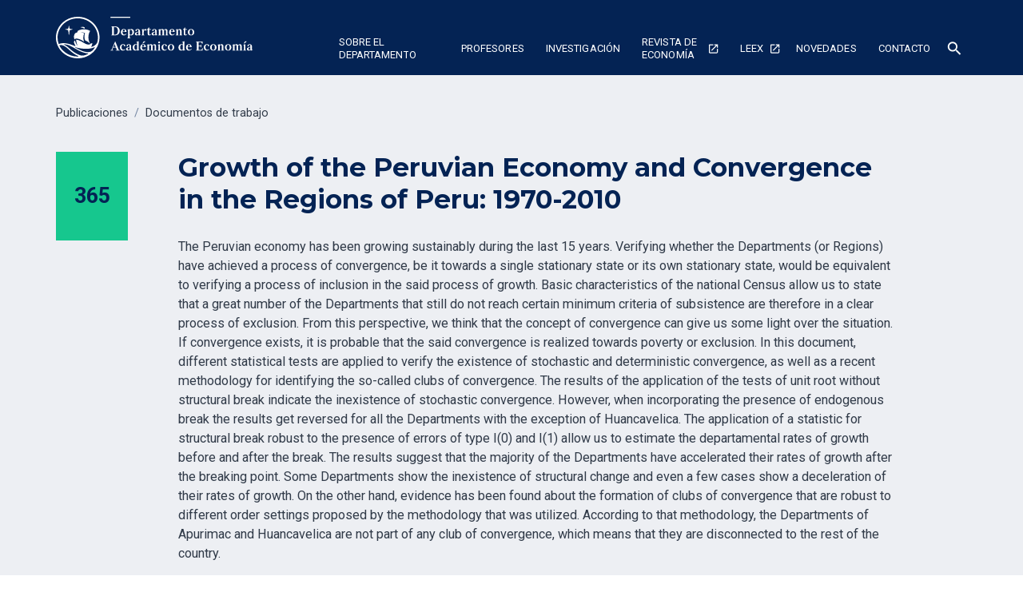

--- FILE ---
content_type: text/html; charset=utf-8
request_url: https://departamento-economia.pucp.edu.pe/documentos-de-trabajo/growth-of-the-peruvian-economy-and-convergence-in-the-regions-of-peru-1970-2010
body_size: 12340
content:
<!DOCTYPE html><!-- This site was created in Webflow. https://webflow.com --><!-- Last Published: Mon Jan 19 2026 20:04:02 GMT+0000 (Coordinated Universal Time) --><html data-wf-domain="departamento-economia.pucp.edu.pe" data-wf-page="649eebdd88c59288cf24f5a4" data-wf-site="649eebdd88c59288cf24f547" lang="es" data-wf-collection="649eebdd88c59288cf24f625" data-wf-item-slug="growth-of-the-peruvian-economy-and-convergence-in-the-regions-of-peru-1970-2010"><head><meta charset="utf-8"/><title>Growth of the Peruvian Economy and Convergence in the Regions of Peru: 1970-2010 | Departamento Académico de Economía</title><meta content="" name="description"/><meta content="Growth of the Peruvian Economy and Convergence in the Regions of Peru: 1970-2010 | Departamento Académico de Economía" property="og:title"/><meta content="" property="og:description"/><meta content="" property="og:image"/><meta content="Growth of the Peruvian Economy and Convergence in the Regions of Peru: 1970-2010 | Departamento Académico de Economía" property="twitter:title"/><meta content="" property="twitter:description"/><meta content="" property="twitter:image"/><meta property="og:type" content="website"/><meta content="summary_large_image" name="twitter:card"/><meta content="width=device-width, initial-scale=1" name="viewport"/><meta content="BOdUGhI8p18YXQiyI1_2bT7j6x_Szz9am8U_GsH5_tY" name="google-site-verification"/><meta content="Webflow" name="generator"/><link href="https://cdn.prod.website-files.com/649eebdd88c59288cf24f547/css/departamento-de-economia.webflow.shared.601b370e9.css" rel="stylesheet" type="text/css" integrity="sha384-YBs3Dph/2iS6eeMuOPrRoydNKIGs/3lWu9hVq4QenWFNJiyX0ZgowDiS4vH09hq3" crossorigin="anonymous"/><link href="https://fonts.googleapis.com" rel="preconnect"/><link href="https://fonts.gstatic.com" rel="preconnect" crossorigin="anonymous"/><script src="https://ajax.googleapis.com/ajax/libs/webfont/1.6.26/webfont.js" type="text/javascript"></script><script type="text/javascript">WebFont.load({  google: {    families: ["Montserrat:100,100italic,200,200italic,300,300italic,400,400italic,500,500italic,600,600italic,700,700italic,800,800italic,900,900italic","Roboto:300,regular,500,700"]  }});</script><script type="text/javascript">!function(o,c){var n=c.documentElement,t=" w-mod-";n.className+=t+"js",("ontouchstart"in o||o.DocumentTouch&&c instanceof DocumentTouch)&&(n.className+=t+"touch")}(window,document);</script><link href="https://cdn.prod.website-files.com/649eebdd88c59288cf24f547/649eebdd88c59288cf24f5d0_pucp-favicon-32.png" rel="shortcut icon" type="image/x-icon"/><link href="https://cdn.prod.website-files.com/649eebdd88c59288cf24f547/649eebdd88c59288cf24f5d5_pucp-favicon-256.png" rel="apple-touch-icon"/><!-- Google Tag Manager -->
<script>(function(w,d,s,l,i){w[l]=w[l]||[];w[l].push({'gtm.start':
new Date().getTime(),event:'gtm.js'});var f=d.getElementsByTagName(s)[0],
j=d.createElement(s),dl=l!='dataLayer'?'&l='+l:'';j.async=true;j.src=
'https://www.googletagmanager.com/gtm.js?id='+i+dl;f.parentNode.insertBefore(j,f);
})(window,document,'script','dataLayer','GTM-K75N492');</script>
<!-- End Google Tag Manager -->

<!-- Style para evitar desborde en cards,footer y contact con urls largos-->
<style>
  .card a, .footer-grid a, .contact-grid a,.w-richtext a{
  word-break: break-word;
  }
  .w-embed a{word-break: break-word;}
  .loadediv {
  display: flex;
  justify-content: center;
  align-items: center;  
}
.loader {
  border: 16px solid #f3f3f3;
  border-radius: 50%;
  border-top: 16px solid #042354;
  width: 120px;
  height: 120px;
  -webkit-animation: spin 2s linear infinite; /* Safari */
  animation: spin 2s linear infinite;
}  
</style></head><body><div class="w-embed w-iframe"><!-- Google Tag Manager (noscript) -->
<noscript><iframe src="https://www.googletagmanager.com/ns.html?id=GTM-K75N492"
height="0" width="0" style="display:none;visibility:hidden"></iframe></noscript>
<!-- End Google Tag Manager (noscript) --></div><div class="custom-code-embeds"><div class="icons-embed w-embed"><!--Material Icons-->
<link href="https://fonts.googleapis.com/css?family=Material+Icons|Material+Icons+Outlined|Material+Icons+Two+Tone|Material+Icons+Round|Material+Icons+Sharp" rel="stylesheet">
<style>
  .material-icons, .material-icons-outlined, .material-icons-two-tone, .material-icons-round, .material-icons-sharp {
  font-weight: normal;
  font-style: normal;
  font-size: 1.25rem;
  line-height: 1.25rem;
  display: inline-block;
  text-transform: none;
  letter-spacing: normal;
  word-wrap: normal;
  white-space: nowrap;
  direction: ltr;
  -webkit-font-smoothing: antialiased;
  text-rendering: optimizeLegibility;
  -moz-osx-font-smoothing: grayscale;
  font-feature-settings: 'liga';
  }
  .material-icons-s {
   font-size: 16px;
  line-height: 16px;
  }
 </style></div><div class="responsive-typography-embed w-embed"><!-- Responsive Typography -->
<style>

/* Regular Desktop */
html { font-size: 18px; }

/*Tablet and below */
@media (max-width: 991px) { html { font-size: 16px; } }
/* Mobile - Landcape */
/* @media (max-width: 767px) { html { font-size: 16px; } }*/
/* Mobile - Portrait */
/* @media (max-width: 479px) { html { font-size: 16px; } }*/

/* Large Desktop and above */
@media (min-width: 1440px) { html { font-size: 20px; } }
</style></div><div class="systemflow-embed w-embed"><!-- SystemFlow -->
<style>
/* style of wordbreak for card overflow */  
  .card{
  word-break: break-word;
  }
/* Component wrapper copy icon */  
  .component-wrapper-label:before {
  content: url(https://cdn.prod.website-files.com/5fa91c41f8fcbca1e044ce27/5fa92ece2f679e1ff037b09b_Copy%20Icon.svg);
  position: absolute;
  left: 16px;
  top: 7px;
  }  
  /* Customize page overflow */  
  .customize-instructions, .customize-preview {
  overflow-y: scroll;
  }  
  /* Sidebar - component preview tooltip */  
  .navbar-vertical-link:hover::after { 
  	content: '';
    background-size: contain;
    background-position: center center;
    display: inline-block;
    width: 160px;
    height: 160px;
    position: absolute;
    border-radius: 4px;
    border: 1px solid #D0D4D9;
    z-index: 999;
    box-sizing: border-box;
    left: 105%;
    top: -64px;
    box-shadow: 0px 4px 8px rgba(0, 0, 0, 0.10);
    background-repeat: no-repeat;  
  }  
/* Page Hover Thumbnails */
  #nav-alert:hover::after { background-image: url(https://cdn.prod.website-files.com/5fa91c41f8fcbca1e044ce27/5fa92e9462056a419c70c776_Alert.svg); }
  #nav-breadcrumbs:hover::after { background-image: url(https://cdn.prod.website-files.com/5fa91c41f8fcbca1e044ce27/5fa92e9387dd5780628334cc_Breadcrumb.svg); }
  #nav-button:hover::after { background-image: url(https://cdn.prod.website-files.com/5fa91c41f8fcbca1e044ce27/5fa92e93f8fcbc0d3445ec12_Button.svg); }
  #nav-card:hover::after { background-image: url(https://cdn.prod.website-files.com/5fa91c41f8fcbca1e044ce27/5fa92e93af64f30314ee0507_Card.svg); }
  #nav-collapse:hover::after { background-image: url(https://cdn.prod.website-files.com/5fa91c41f8fcbca1e044ce27/5fa92e94f8fcbcc22245ec13_Collapse.svg); }
  #nav-color:hover::after { background-image: url(https://cdn.prod.website-files.com/5fa91c41f8fcbca1e044ce27/5fa92e94261180c04f24faa3_Color.svg); }
  #nav-contact:hover::after { background-image: url(https://cdn.prod.website-files.com/5fa91c41f8fcbca1e044ce27/5fa92e94f47531b97525ce68_Contact.svg); }
  #nav-cta:hover::after { background-image: url(https://cdn.prod.website-files.com/5fa91c41f8fcbca1e044ce27/5fa92e94af64f3728cee0508_CTA.svg); }
  #nav-dropdown:hover::after { background-image: url(https://cdn.prod.website-files.com/5fa91c41f8fcbca1e044ce27/5fa92e94ef8876fd8b787edc_Dropdown.svg); }
  #nav-elevation:hover::after { background-image: url(https://cdn.prod.website-files.com/5fa91c41f8fcbca1e044ce27/5fa92e94451751702ea524a8_Elevation.svg); }
  #nav-empty-sections:hover::after { background-image: url(https://cdn.prod.website-files.com/5fa91c41f8fcbca1e044ce27/5fa92e944f26375ff3c799b7_EmptySections.svg); }
  #nav-empty-sg-page:hover::after { background-image: url(https://cdn.prod.website-files.com/5fa91c41f8fcbca1e044ce27/5fa92e94261180a20b24fadf_EmptySGPage.svg); }
  #nav-example-forms:hover::after { background-image: url(https://cdn.prod.website-files.com/5fa91c41f8fcbca1e044ce27/5fa92e949bf4e9bbb361082d_ExampleForms.svg); }
  #nav-faq:hover::after { background-image: url(https://cdn.prod.website-files.com/5fa91c41f8fcbca1e044ce27/5fa92e94e1f1154d1441900d_FAQ.svg); }
  #nav-feat-grid:hover::after { background-image: url(https://cdn.prod.website-files.com/5fa91c41f8fcbca1e044ce27/5fa92e9428e4e145c0624a20_Feat---Grid.svg); }
  #nav-feat-text-l:hover::after { background-image: url(https://cdn.prod.website-files.com/5fa91c41f8fcbca1e044ce27/5fa92e949ad1b4f50385d8df_Feat---Text-Left.svg); }
  #nav-feat-text-r:hover::after { background-image: url(https://cdn.prod.website-files.com/5fa91c41f8fcbca1e044ce27/5fa92e9473f889cdaf6a1ec9_Feat---Text-Right.svg); }
  #nav-footer:hover::after { background-image: url(https://cdn.prod.website-files.com/5fa91c41f8fcbca1e044ce27/5fa92e946639f6543f5c3e7c_Footer.svg); }
  #nav-form-toggles:hover::after { background-image: url(https://cdn.prod.website-files.com/5fa91c41f8fcbca1e044ce27/5fa92e9479f25b1c21ee0a60_FormToggles.svg); }
  #nav-hero:hover::after { background-image: url(https://cdn.prod.website-files.com/5fa91c41f8fcbca1e044ce27/5fa92e942611807e4424fafe_Hero.svg); }
  #nav-icons:hover::after { background-image: url(https://cdn.prod.website-files.com/5fa91c41f8fcbca1e044ce27/5fa92e940c3ddaf4686184b6_Icons.svg); }
  #nav-input:hover::after { background-image: url(https://cdn.prod.website-files.com/5fa91c41f8fcbca1e044ce27/5fa92e9473f889d1666a1ed1_Input.svg); }
  #nav-link:hover::after { background-image: url(https://cdn.prod.website-files.com/5fa91c41f8fcbca1e044ce27/5fa92e9479f25b39e6ee0a62_Link.svg); }
  #nav-long-content:hover::after { background-image: url(https://cdn.prod.website-files.com/5fa91c41f8fcbca1e044ce27/5fa92e95f0d432336029a5e3_LongContent.svg); }
  #nav-modal:hover::after { background-image: url(https://cdn.prod.website-files.com/5fa91c41f8fcbca1e044ce27/5fa92e943a458f06569f0a5a_Modal.svg); }
  #nav-navbar:hover::after { background-image: url(https://cdn.prod.website-files.com/5fa91c41f8fcbca1e044ce27/5fa92e948d867460c7f59b16_Navbar.svg); }
  #nav-nav-menu:hover::after { background-image: url(https://cdn.prod.website-files.com/5fa91c41f8fcbca1e044ce27/5fa92e94e1f1693fb00fa151_NavMenu.svg); }
  #nav-pricing:hover::after { background-image: url(https://cdn.prod.website-files.com/5fa91c41f8fcbca1e044ce27/5fa92e95f47531b84125ce69_Pricing.svg); }
  #nav-spacing:hover::after { background-image: url(https://cdn.prod.website-files.com/5fa91c41f8fcbca1e044ce27/5fa92e947a78a1e2a68a6629_Spacing.svg); }
  #nav-table:hover::after { background-image: url(https://cdn.prod.website-files.com/5fa91c41f8fcbca1e044ce27/5fa92e94af64f31f36ee0549_Table.svg); }
  #nav-tabs:hover::after { background-image: url(https://cdn.prod.website-files.com/5fa91c41f8fcbca1e044ce27/5fa92e94abbd5ed7b2becbb3_Tabs.svg); }
  #nav-tag:hover::after { background-image: url(https://cdn.prod.website-files.com/5fa91c41f8fcbca1e044ce27/5fa92e95ef88762711787edf_Tag.svg); }
  #nav-testimonials:hover::after { background-image: url(https://cdn.prod.website-files.com/5fa91c41f8fcbca1e044ce27/5fa92e956beb8d43e6373fba_Testimonials.svg); }
  #nav-textarea:hover::after { background-image: url(https://cdn.prod.website-files.com/5fa91c41f8fcbca1e044ce27/5fa92e95cc3e78d99c7c00c4_Textarea.svg); }
  #nav-toast:hover::after { background-image: url(https://cdn.prod.website-files.com/5fa91c41f8fcbca1e044ce27/5fa92e9571654299c55fadc5_Toast.svg); }
  #nav-tooltip:hover::after { background-image: url(https://cdn.prod.website-files.com/5fa91c41f8fcbca1e044ce27/5fa92e956639f638ca5c3ec7_Tooltip.svg); }
  #nav-typography:hover::after { background-image: url(https://cdn.prod.website-files.com/5fa91c41f8fcbca1e044ce27/5fa92e956251b086f1cffefd_Typography.svg); }
  #nav-avatar:hover::after { background-image: url(https://cdn.prod.website-files.com/5fa91c41f8fcbca1e044ce27/5fe0bac1b9ed294ba98aeb26_Avatar.svg); }
  #nav-cards:hover::after { background-image: url(https://cdn.prod.website-files.com/5fa91c41f8fcbca1e044ce27/5fe0b360e47b486a76b0c125_Cards.svg); }
  #nav-live-components:hover::after { background-image: url(https://cdn.prod.website-files.com/5fa91c41f8fcbca1e044ce27/5ff305e5fc65c2d28b3ddf75_Live%20Components.svg); }
</style></div></div><div data-collapse="medium" data-animation="default" data-duration="400" data-easing="ease" data-easing2="ease" role="banner" class="navbar dark w-nav"><div class="container container-navbar-l"><div class="wrap-brand-logo"><a href="/" class="brand-logo w-nav-brand"><img src="https://cdn.prod.website-files.com/649eebdd88c59288cf24f547/6571ed5529177766fa79fa61_DAE-logo.svg" height="Auto" alt="" class="brand-logo-image"/></a></div><nav role="navigation" class="navbar-menu dark w-nav-menu"><div data-hover="false" data-delay="0" class="dropdown-nav-top color-inverse w-dropdown"><div class="nav-link-l nav-link-dropdown color-inverse w-dropdown-toggle"><div class="dropdown-icon-s w-icon-dropdown-toggle"></div><div>Sobre el departamento</div></div><nav class="dropdown-menu-navbar w-dropdown-list"><a href="/sobre-el-departamento/nosotros" class="dropdown-menu-item---navbar w-dropdown-link">Presentación</a><a href="/sobre-el-departamento/autoridades" class="dropdown-menu-item---navbar w-dropdown-link">Autoridades</a><a href="/sobre-el-departamento/equipo-de-trabajo" class="dropdown-menu-item---navbar w-dropdown-link">Equipo de trabajo</a><a href="/sobre-el-departamento/instituciones-relacionadas" class="dropdown-menu-item---navbar w-dropdown-link">Instituciones relacionadas</a><a href="/sobre-el-departamento/convocatorias" class="dropdown-menu-item---navbar w-dropdown-link">Convocatorias</a></nav></div><div data-hover="false" data-delay="0" class="dropdown-nav-top w-dropdown"><div class="nav-link-l nav-link-dropdown color-inverse w-dropdown-toggle"><div class="dropdown-icon-s w-icon-dropdown-toggle"></div><div>Profesores</div></div><nav class="dropdown-menu-navbar w-dropdown-list"><a href="/docentes/profesores" class="dropdown-menu-item---navbar w-dropdown-link">Profesores</a><a href="/docentes/profesores-retirados" class="dropdown-menu-item---navbar w-dropdown-link">Profesores retirados</a><a href="/docentes/profesores-distinguidos" class="dropdown-menu-item---navbar w-dropdown-link">Profesores distinguidos</a><a href="/docentes/in-memorian" class="dropdown-menu-item---navbar w-dropdown-link">In Memorian</a><a href="/docentes/jefes-de-practica" class="dropdown-menu-item---navbar w-dropdown-link">Jefes de práctica a Tiempo Completo</a></nav></div><div data-hover="false" data-delay="0" class="dropdown-nav-top color-inverse w-dropdown"><div class="nav-link-l nav-link-dropdown color-inverse w-dropdown-toggle"><div class="dropdown-icon-s w-icon-dropdown-toggle"></div><div>investigación</div></div><nav class="dropdown-menu-navbar w-dropdown-list"><a href="/investigacion/publicaciones" class="dropdown-menu-item---navbar w-dropdown-link">Publicaciones</a><a href="/investigacion/libros" class="dropdown-menu-item---navbar w-dropdown-link">Libros</a><a href="/investigacion/documentos" class="dropdown-menu-item---navbar w-dropdown-link">Documentos de Trabajo</a><a href="/investigacion/materiales-de-ensenanza" class="dropdown-menu-item---navbar w-dropdown-link">Materiales de enseñanza</a></nav></div><a href="https://revistas.pucp.edu.pe/index.php/economia" target="_blank" class="nav-link-l-2 color-inverse xs w-nav-link">Revista de economía</a><a href="https://laboratorio-leex.pucp.edu.pe/" target="_blank" class="nav-link-l-2 color-inverse w-nav-link">Leex</a><div data-hover="false" data-delay="0" class="dropdown-nav-top w-dropdown"><div class="nav-link-l nav-link-dropdown color-inverse w-dropdown-toggle"><div class="dropdown-icon-s w-icon-dropdown-toggle"></div><div>novedadeS</div></div><nav class="dropdown-menu-navbar w-dropdown-list"><a href="/novedades/noticias" class="dropdown-menu-item---navbar w-dropdown-link">Noticias</a><a href="/novedades/viernes-economico" class="dropdown-menu-item---navbar w-dropdown-link">Viernes Económicos y Financieros</a><a href="/novedades/eventos" class="dropdown-menu-item---navbar w-dropdown-link">Eventos</a><a href="/novedades/decon-en-medios" class="dropdown-menu-item---navbar w-dropdown-link">DECON en medios</a></nav></div><a href="/contacto" class="nav-link-l-3 color-inverse w-nav-link">Contacto</a><div data-hover="false" data-delay="0" class="dropdown-nav-top hide-sm w-dropdown"><div class="nav-link-l nav-link-dropdown color-inverse w-dropdown-toggle"><div>novedades</div><div class="dropdown-icon-s visible-in-menu w-icon-dropdown-toggle"></div></div><nav class="dropdown-menu-navbar more-options dark w-dropdown-list"><a href="/noticiasold" class="dropdown-menu-item--more dark w-dropdown-link">Noticias</a><a href="/novedades/viernes-economico" class="dropdown-menu-item--more dark w-dropdown-link">Noticias en prensa externa</a><a href="/novedades/eventos" class="dropdown-menu-item--more dark w-dropdown-link">Eventos</a><a href="#" class="dropdown-menu-item--more dark w-dropdown-link">Videos</a></nav></div><div data-hover="false" data-delay="0" class="dropdown-nav-top w-dropdown"><div class="nav-link-l nav-link-dropdown color-inverse search w-dropdown-toggle"><div class="material-icons"><span class="material-icons">search</span></div></div><nav class="dropdown-menu-navbar dropdown-menu-navbar-search w-dropdown-list"><div class="wrapper-search-small"><div id="Buscador-form" class="s-m-0 w-form"><form id="email-form" name="email-form" data-name="Email Form" redirect="/resultados-de-busqueda" data-redirect="/resultados-de-busqueda" action="/resultados-de-busqueda" method="get" class="form form-horizontal s-m-0" data-wf-page-id="649eebdd88c59288cf24f5a4" data-wf-element-id="5830d541-db09-5145-c7d4-cbbfb4800336"><input class="input search-horizontal w-input" maxlength="256" name="s" data-name="s" placeholder="Buscar ..." type="text" id="s-2" required=""/><input type="submit" data-wait="Espere..." class="button small w-button" value="Buscar"/></form><div class="success-message w-form-done"><div>Thank you! Your submission has been received!</div></div><div class="error-message w-form-fail"><div>Oops! Something went wrong while submitting the form.</div></div></div></div></nav></div></nav><div class="menu-button color-inverse w-nav-button"><div class="w-icon-nav-menu"></div></div></div></div><div class="hero-section c-b-neutral-30"><div class="container"><div class="wrapper-hero-bread"><div class="breadcrumbs s-m-b-5"><a href="#" class="breadcrumbs-link">Publicaciones</a><div class="breadcrumbs-separator">/</div><a href="/documentos-old" class="breadcrumbs-link">Documentos de trabajo</a></div><div class="grid-doc"><div class="div-doc-img"><div class="container-number"><h5 class="number">365</h5></div></div><div class="long-content-regular max-900 lc-right s-p-b-6"><div class="body-text s"><div class="tagline c-t-neutral-70 s-m-b-2 s-m-t-0">This is some text inside of a div block.</div><h1 class="heading l">Growth of the Peruvian Economy and Convergence in the Regions of Peru: 1970-2010</h1><div class="s-m-b-1 div-flex"><div class="s-m-r-1"><strong>Año:</strong></div><div>This is some text inside of a div block.</div></div><div class="s-m-b-1 div-flex"><div><strong>Autor(es):</strong></div><div>This is some text inside of a div block.</div></div><div class="s-m-b-1 div-flex"><div class="s-m-r-1"><strong>Editor:</strong></div><div>This is some text inside of a div block.</div></div><div class="s-p-t-2 w-richtext"><p>The Peruvian economy has been growing sustainably during the last 15 years. Verifying whether the Departments (or Regions) have achieved a process of convergence, be it towards a single stationary state or its own stationary state, would be equivalent to verifying a process of inclusion in the said process of growth. Basic characteristics of the national Census allow us to state that a great number of the Departments that still do not reach certain minimum criteria of subsistence are therefore in a clear process of exclusion. From this perspective, we think that the concept of convergence can give us some light over the situation. If convergence exists, it is probable that the said convergence is realized towards poverty or exclusion. In this document, different statistical tests are applied to verify the existence of stochastic and deterministic convergence, as well as a recent methodology for identifying the so-called clubs of convergence. The results of the application of the tests of unit root without structural break indicate the inexistence of stochastic convergence. However, when incorporating the presence of endogenous break the results get reversed for all the Departments with the exception of Huancavelica. The application of a statistic for structural break robust to the presence of errors of type I(0) and I(1) allow us to estimate the departamental rates of growth before and after the break. The results suggest that the majority of the Departments have accelerated their rates of growth after the breaking point. Some Departments show the inexistence of structural change and even a few cases show a deceleration of their rates of growth. On the other hand, evidence has been found about the formation of clubs of convergence that are robust to different order settings proposed by the methodology that was utilized. According to that methodology, the Departments of Apurimac and Huancavelica are not part of any club of convergence, which means that they are disconnected to the rest of the country.</p><p><strong>Keywords</strong></p><p>Convergence, Inclusion, Clubs of Convergence, per capita GDP</p><p><strong>JEL Classification</strong></p><p>C22, O40, R00</p><p>‍</p></div><div><a href="https://repositorio.pucp.edu.pe/index/handle/123456789/47005" class="button medium s-m-t-2 s-m-b-2 w-inline-block"><div class="text-icon-wrapper"><div class="button-text">ver documento</div><div class="material-icons-outlined icon-right rem-1-5">open_in_new</div></div></a></div><div class="s-p-b-4 s-p-t-4"><a href="/documentos-old" class="link-icon w-inline-block"><div class="text-icon-wrapper"><div class="material-icons icon-left">arrow_back</div><div class="button-text">Volver al listado</div></div></a></div></div></div></div></div></div></div><footer class="footer dark bck-svg"><div class="container"><div class="w-layout-grid footer-grid"><div><div class="vertical-menu-title">Información y contacto</div><ul role="list" class="body-text s c-t-neutral-50 w-list-unstyled"><li class="vertical-menu-list-item"><a href="mailto:departamento.gestion@pucp.pe " class="c-t-primary-10">econo@pucp.edu.pe</a></li><li class="vertical-menu-list-item">(+511) 626-2000 anexos 4950 y 4951 </li><li class="vertical-menu-list-item">Av. Universitaria 1801, San Miguel 15088,<br/>Lima - Perú</li><li class="vertical-menu-list-item">PONTIFICIA UNIVERSIDAD CATOLICA DEL PERU</li><li class="vertical-menu-list-item">RUC: 20155945860</li></ul><div><div class="w-dyn-list"><div role="list" class="sm-icons-wrapper w-dyn-items"><div role="listitem" class="w-dyn-item"><div class="sm-icons-wrapper s-p-t-2 s-p-b-1"><a href="https://www.facebook.com/deconpucp" target="_blank" class="sm-icon-link c-t-neutral-20 w-inline-block"><div class="social-media-icon w-embed"><svg xmlns="http://www.w3.org/2000/svg" xmlns:xlink="http://www.w3.org/1999/xlink" aria-hidden="true" focusable="false" width="1em" height="1em" style="-ms-transform: rotate(360deg); -webkit-transform: rotate(360deg); transform: rotate(360deg);" preserveAspectRatio="xMidYMid meet" viewBox="0 0 1024 1024">
<path d="M880 112H144c-17.7 0-32 14.3-32 32v736c0 17.7 14.3 32 32 32h736c17.7 0 32-14.3 32-32V144c0-17.7-14.3-32-32-32zm-92.4 233.5h-63.9c-50.1 0-59.8 23.8-59.8 58.8v77.1h119.6l-15.6 120.7h-104V912H539.2V602.2H434.9V481.4h104.3v-89c0-103.3 63.1-159.6 155.3-159.6c44.2 0 82.1 3.3 93.2 4.8v107.9z" fill="CurrentColor"/></svg></div></a><a href="#" class="sm-icon-link c-t-neutral-20 w-inline-block w-condition-invisible"><div class="social-media-icon w-embed"><svg xmlns="http://www.w3.org/2000/svg" xmlns:xlink="http://www.w3.org/1999/xlink" aria-hidden="true" focusable="false" width="1em" height="1em" style="-ms-transform: rotate(360deg); -webkit-transform: rotate(360deg); transform: rotate(360deg);" preserveAspectRatio="xMidYMid meet" viewBox="0 0 1024 1024"><path d="M928 254.3c-30.6 13.2-63.9 22.7-98.2 26.4a170.1 170.1 0 0 0 75-94a336.64 336.64 0 0 1-108.2 41.2A170.1 170.1 0 0 0 672 174c-94.5 0-170.5 76.6-170.5 170.6c0 13.2 1.6 26.4 4.2 39.1c-141.5-7.4-267.7-75-351.6-178.5a169.32 169.32 0 0 0-23.2 86.1c0 59.2 30.1 111.4 76 142.1a172 172 0 0 1-77.1-21.7v2.1c0 82.9 58.6 151.6 136.7 167.4a180.6 180.6 0 0 1-44.9 5.8c-11.1 0-21.6-1.1-32.2-2.6C211 652 273.9 701.1 348.8 702.7c-58.6 45.9-132 72.9-211.7 72.9c-14.3 0-27.5-.5-41.2-2.1C171.5 822 261.2 850 357.8 850C671.4 850 843 590.2 843 364.7c0-7.4 0-14.8-.5-22.2c33.2-24.3 62.3-54.4 85.5-88.2z" fill="CurrentColor"/></svg></div></a><a href="https://www.youtube.com/@deconpucp" target="_blank" class="sm-icon-link c-t-neutral-20 w-inline-block"><div class="social-media-icon w-embed"><svg xmlns="http://www.w3.org/2000/svg" xmlns:xlink="http://www.w3.org/1999/xlink" aria-hidden="true" focusable="false" width="1em" height="1em" style="-ms-transform: rotate(360deg); -webkit-transform: rotate(360deg); transform: rotate(360deg);" preserveAspectRatio="xMidYMid meet" viewBox="0 0 1024 1024"><path d="M941.3 296.1a112.3 112.3 0 0 0-79.2-79.3C792.2 198 512 198 512 198s-280.2 0-350.1 18.7A112.12 112.12 0 0 0 82.7 296C64 366 64 512 64 512s0 146 18.7 215.9c10.3 38.6 40.7 69 79.2 79.3C231.8 826 512 826 512 826s280.2 0 350.1-18.8c38.6-10.3 68.9-40.7 79.2-79.3C960 658 960 512 960 512s0-146-18.7-215.9zM423 646V378l232 133l-232 135z" fill="CurrentColor"/></svg></div></a><a href="https://www.linkedin.com/company/deconpucp/" target="_blank" class="sm-icon-link c-t-neutral-20 w-inline-block"><div class="social-media-icon w-embed"><svg xmlns="http://www.w3.org/2000/svg" xmlns:xlink="http://www.w3.org/1999/xlink" aria-hidden="true" focusable="false" width="1em" height="1em" style="-ms-transform: rotate(360deg); -webkit-transform: rotate(360deg); transform: rotate(360deg);" preserveAspectRatio="xMidYMid meet" viewBox="0 0 1024 1024"><path d="M880 112H144c-17.7 0-32 14.3-32 32v736c0 17.7 14.3 32 32 32h736c17.7 0 32-14.3 32-32V144c0-17.7-14.3-32-32-32zM349.3 793.7H230.6V411.9h118.7v381.8zm-59.3-434a68.8 68.8 0 1 1 68.8-68.8c-.1 38-30.9 68.8-68.8 68.8zm503.7 434H675.1V608c0-44.3-.8-101.2-61.7-101.2c-61.7 0-71.2 48.2-71.2 98v188.9H423.7V411.9h113.8v52.2h1.6c15.8-30 54.5-61.7 112.3-61.7c120.2 0 142.3 79.1 142.3 181.9v209.4z" fill="CurrentColor"/></svg></div></a><a href="https://www.instagram.com/deconpucp/" target="_blank" class="sm-icon-link c-t-neutral-20 w-inline-block"><div class="social-media-icon w-embed"><svg xmlns="http://www.w3.org/2000/svg" xmlns:xlink="http://www.w3.org/1999/xlink" aria-hidden="true" focusable="false" width="1em" height="1em" style="-ms-transform: rotate(360deg); -webkit-transform: rotate(360deg); transform: rotate(360deg);" preserveAspectRatio="xMidYMid meet" viewBox="0 0 1024 1024"><path d="M512 378.7c-73.4 0-133.3 59.9-133.3 133.3S438.6 645.3 512 645.3S645.3 585.4 645.3 512S585.4 378.7 512 378.7zM911.8 512c0-55.2.5-109.9-2.6-165c-3.1-64-17.7-120.8-64.5-167.6c-46.9-46.9-103.6-61.4-167.6-64.5c-55.2-3.1-109.9-2.6-165-2.6c-55.2 0-109.9-.5-165 2.6c-64 3.1-120.8 17.7-167.6 64.5C132.6 226.3 118.1 283 115 347c-3.1 55.2-2.6 109.9-2.6 165s-.5 109.9 2.6 165c3.1 64 17.7 120.8 64.5 167.6c46.9 46.9 103.6 61.4 167.6 64.5c55.2 3.1 109.9 2.6 165 2.6c55.2 0 109.9.5 165-2.6c64-3.1 120.8-17.7 167.6-64.5c46.9-46.9 61.4-103.6 64.5-167.6c3.2-55.1 2.6-109.8 2.6-165zM512 717.1c-113.5 0-205.1-91.6-205.1-205.1S398.5 306.9 512 306.9S717.1 398.5 717.1 512S625.5 717.1 512 717.1zm213.5-370.7c-26.5 0-47.9-21.4-47.9-47.9s21.4-47.9 47.9-47.9s47.9 21.4 47.9 47.9a47.84 47.84 0 0 1-47.9 47.9z" fill="CurrentColor"/></svg></div></a><a href="https://open.spotify.com/show/6A7kYAKcxgHxSGHhbeouS3" target="_blank" class="sm-icon-link c-t-neutral-20 w-inline-block"><div class="social-media-icon w-embed"><svg width="1em" height="1em" viewBox="0 0 28 28" fill="none" xmlns="http://www.w3.org/2000/svg">
<path d="M14 2.33331C7.55985 2.33331 2.33337 7.55979 2.33337 14C2.33337 20.4402 7.55985 25.6666 14 25.6666C20.4402 25.6666 25.6667 20.4402 25.6667 14C25.6667 7.55979 20.4402 2.33331 14 2.33331ZM18.7373 19.4993C18.5397 19.4993 18.4174 19.4382 18.2339 19.33C15.2984 17.5611 11.8831 17.4859 8.51012 18.1774C8.32665 18.2244 8.08673 18.2997 7.95031 18.2997C7.49399 18.2997 7.20703 17.9375 7.20703 17.5564C7.20703 17.0719 7.49399 16.8414 7.84681 16.7661C11.6996 15.9146 15.6371 15.9899 18.996 17.9986C19.283 18.1821 19.4523 18.3468 19.4523 18.7748C19.4523 19.2029 19.1183 19.4993 18.7373 19.4993V19.4993ZM20.0027 16.4133C19.7581 16.4133 19.5935 16.3051 19.4241 16.2157C16.4839 14.4751 12.0995 13.7742 8.19964 14.8326C7.97383 14.8938 7.85152 14.955 7.63983 14.955C7.13647 14.955 6.72719 14.5457 6.72719 14.0423C6.72719 13.539 6.97181 13.205 7.45636 13.0685C8.76415 12.7016 10.1002 12.4287 12.0572 12.4287C15.1103 12.4287 18.0599 13.1861 20.3838 14.5692C20.7648 14.795 20.9154 15.0867 20.9154 15.4959C20.9107 16.004 20.5155 16.4133 20.0027 16.4133V16.4133ZM21.4611 12.8286C21.2164 12.8286 21.0659 12.7675 20.8542 12.6451C17.5047 10.6458 11.5162 10.166 7.63983 11.248C7.47047 11.295 7.25878 11.3703 7.03297 11.3703C6.412 11.3703 5.93687 10.8857 5.93687 10.2601C5.93687 9.62028 6.33203 9.25804 6.75542 9.13573C8.41133 8.65119 10.2648 8.42068 12.283 8.42068C15.7171 8.42068 19.3159 9.13573 21.9456 10.6693C22.3125 10.881 22.5525 11.1727 22.5525 11.7325C22.5525 12.3723 22.035 12.8286 21.4611 12.8286V12.8286Z" fill="CurrentColor"/>
</svg></div></a><a href="#" class="sm-icon-link c-t-neutral-20 w-inline-block w-condition-invisible"><div class="social-media-icon w-embed"><svg width="1em" height="1em" viewBox="0 0 28 28" fill="none" xmlns="http://www.w3.org/2000/svg">
<path d="M14.1484 2.353C15.4209 2.33331 16.6861 2.34498 17.9498 2.33331C18.0264 3.82162 18.5616 5.33764 19.651 6.38988C20.7383 7.46838 22.2762 7.96205 23.7725 8.12904V12.0441C22.3702 11.9982 20.9614 11.7065 19.6889 11.1027C19.1348 10.8519 18.6185 10.5289 18.1131 10.1985C18.1066 13.0395 18.1248 15.8768 18.0949 18.7062C18.0191 20.0654 17.5706 21.4181 16.7801 22.5381C15.5084 24.4027 13.3011 25.6183 11.034 25.6562C9.64341 25.7357 8.25428 25.3565 7.06932 24.6579C5.10557 23.5 3.72372 21.3802 3.52246 19.105C3.49711 18.6232 3.49322 18.1405 3.51079 17.6583C3.6858 15.8083 4.60096 14.0385 6.02145 12.8346C7.63153 11.4323 9.88697 10.7644 11.9987 11.1596C12.0184 12.5998 11.9608 14.0385 11.9608 15.4787C10.9961 15.1666 9.86874 15.2541 9.02577 15.8397C8.40904 16.2459 7.94298 16.8437 7.69935 17.5409C7.49809 18.0338 7.5557 18.5815 7.56736 19.105C7.79852 20.7005 9.33277 22.0416 10.9706 21.8964C12.0564 21.8848 13.0969 21.2547 13.6628 20.3323C13.8458 20.0093 14.0507 19.6789 14.0617 19.299C14.1572 17.5599 14.1193 15.828 14.1309 14.0888C14.139 10.1694 14.1193 6.26081 14.1492 2.35373L14.1484 2.353Z" fill="CurrentColor"/>
</svg></div></a><a href="https://www.whatsapp.com/channel/0029VaLuK5zFcow9jpkBtG1o" target="_blank" class="sm-icon-link c-t-neutral-20 w-inline-block"><div class="social-media-icon w-embed"><svg width="1em" height="1em" viewBox="0 0 28 28" fill="none" xmlns="http://www.w3.org/2000/svg">
<path fill-rule="evenodd" clip-rule="evenodd" d="M22.2671 5.72392C21.1885 4.64479 19.9071 3.78966 18.4967 3.20776C17.0863 2.62585 15.5747 2.32867 14.0489 2.33331C7.64581 2.33331 2.43333 7.51975 2.43072 13.8958C2.42789 15.926 2.96306 17.9208 3.98176 19.677L2.33333 25.6666L8.49217 24.0588C10.197 24.9823 12.1053 25.4657 14.0442 25.465H14.0489C20.4515 25.465 25.6635 20.2781 25.6666 13.9025C25.6705 12.382 25.3719 10.8759 24.7883 9.4718C24.2047 8.06771 23.3477 6.79371 22.2671 5.72392V5.72392ZM14.0489 23.5135H14.0448C12.3163 23.514 10.6193 23.0514 9.13018 22.1739L8.77758 21.9656L5.1229 22.9197L6.09842 19.3734L5.86874 19.0088C4.90227 17.4787 4.39022 15.7056 4.39218 13.8958C4.39218 8.59735 8.72602 4.28643 14.0526 4.28643C16.6078 4.28186 19.0601 5.29243 20.8703 7.09586C22.6805 8.89928 23.7002 11.3479 23.7051 13.9031C23.7031 19.202 19.3713 23.5135 14.0489 23.5135ZM19.3453 16.3161C19.0552 16.1713 17.6265 15.4723 17.3619 15.376C17.0973 15.2796 16.902 15.2312 16.7088 15.5208C16.5156 15.8104 15.9588 16.4583 15.7895 16.6536C15.6203 16.8489 15.451 16.8702 15.1609 16.7255C14.8708 16.5807 13.9349 16.276 12.826 15.2916C11.963 14.5255 11.3807 13.5796 11.2114 13.2906C11.0422 13.0015 11.1932 12.8447 11.3385 12.701C11.4692 12.5713 11.6286 12.3635 11.7739 12.1947C11.9192 12.026 11.9677 11.9052 12.064 11.7124C12.1604 11.5197 12.1125 11.351 12.0401 11.2067C11.9677 11.0625 11.3869 9.64006 11.1453 9.06141C10.9093 8.49787 10.6703 8.57444 10.4922 8.56558C10.3229 8.55725 10.1276 8.55517 9.93539 8.55517C9.78847 8.55899 9.64391 8.59306 9.51075 8.65525C9.37759 8.71744 9.25867 8.80642 9.16143 8.91662C8.89529 9.20621 8.14529 9.9062 8.14529 11.327C8.14529 12.7479 9.18696 14.1229 9.33071 14.3156C9.47445 14.5083 11.3776 17.4265 14.2895 18.6781C14.8303 18.9096 15.3828 19.1127 15.9447 19.2864C16.6401 19.5062 17.2729 19.4755 17.7729 19.401C18.3307 19.3182 19.4916 18.702 19.7328 18.027C19.9739 17.352 19.9744 16.7739 19.902 16.6536C19.8296 16.5333 19.6359 16.4604 19.3453 16.3161Z" fill="CurrentColor"/>
</svg></div></a></div></div></div></div></div><div class="ctas-wrapper"><a href="/contacto" class="button medium white s-m-r-2 s-m-b-2 w-inline-block"><div class="text-icon-wrapper center-xs"><div class="material-icons-outlined icon-left rem-1-5">mail</div><div class="button-text">contáctanos</div></div></a><a href="https://goo.gl/maps/N8phJ3uesjiAiWMj6" target="_blank" class="button medium white s-m-r-2 s-m-b-2 w-inline-block"><div class="text-icon-wrapper center-xs"><div class="material-icons-outlined icon-left rem-1-5">location_on</div><div class="button-text">ubícanos</div></div></a><div class="button-separator"></div></div></div><div><div class="vertical-menu-title">Servicios PUCP</div><div class="body-text s w-dyn-list"><div role="list" class="w-dyn-items"><div role="listitem" class="s-p-b-1 w-dyn-item"><a href="https://www.pucp.edu.pe/" class="vertical-menu-link color-inverse">Home PUCP</a></div><div role="listitem" class="s-p-b-1 w-dyn-item"><a href="https://puntoedu.pucp.edu.pe/" class="vertical-menu-link color-inverse">PuntoEdu</a></div><div role="listitem" class="s-p-b-1 w-dyn-item"><a href="http://agenda.pucp.edu.pe/" class="vertical-menu-link color-inverse">Agenda PUCP</a></div><div role="listitem" class="s-p-b-1 w-dyn-item"><a href="https://daes.pucp.edu.pe/" class="vertical-menu-link color-inverse">Servicio de Salud</a></div><div role="listitem" class="s-p-b-1 w-dyn-item"><a href="http://campusvirtual.pucp.edu.pe/" class="vertical-menu-link color-inverse">Campus Virtual</a></div><div role="listitem" class="s-p-b-1 w-dyn-item"><a href="http://intranet.pucp.edu.pe/" class="vertical-menu-link color-inverse">Correo PUCP</a></div><div role="listitem" class="s-p-b-1 w-dyn-item"><a href="http://biblioteca.pucp.edu.pe/" class="vertical-menu-link color-inverse">Biblioteca</a></div></div></div><div class="s-p-t-2 s-p-b-2"><a href="https://www.pucp.edu.pe/libro-reclamaciones/" target="_blank" class="button-libro w-button">Libro de <br/>reclamaciones</a></div></div><div><div class="vertical-menu-title">Enlaces de interés</div><div class="body-text s w-dyn-list"><div role="list" class="w-dyn-items"><div role="listitem" class="s-p-b-1 w-dyn-item"><a href="https://posgrado.pucp.edu.pe/maestrias/ciencias-sociales/economia/" class="vertical-menu-link color-inverse">Maestría en Economía</a></div><div role="listitem" class="s-p-b-1 w-dyn-item"><a href="https://posgrado.pucp.edu.pe/doctorados/economia/" class="vertical-menu-link color-inverse">Doctorado en Economía</a></div><div role="listitem" class="s-p-b-1 w-dyn-item"><a href="https://facultad.pucp.edu.pe/ciencias-sociales/" class="vertical-menu-link color-inverse">Facultad de Ciencias Sociales</a></div><div role="listitem" class="s-p-b-1 w-dyn-item"><a href="https://cisepa.pucp.edu.pe/" class="vertical-menu-link color-inverse">CISEPA</a></div><div role="listitem" class="s-p-b-1 w-dyn-item"><a href="https://departamento.pucp.edu.pe/ciencias-sociales/" class="vertical-menu-link color-inverse">Departamento de Ciencias Sociales</a></div><div role="listitem" class="s-p-b-1 w-dyn-item"><a href="https://www.pucp.edu.pe/terminos-y-condiciones/" class="vertical-menu-link color-inverse">Términos y condiciones</a></div></div></div></div></div></div><div class="divider-0 blue"></div><div class="container"><div class="footer-bottom color-inverse"><div class="copyright-text s-m-t-1 s-m-b-1">© 2023 Pontificia Universidad Católica del Perú. Todos los derechos reservados..</div></div></div></footer><script src="https://d3e54v103j8qbb.cloudfront.net/js/jquery-3.5.1.min.dc5e7f18c8.js?site=649eebdd88c59288cf24f547" type="text/javascript" integrity="sha256-9/aliU8dGd2tb6OSsuzixeV4y/faTqgFtohetphbbj0=" crossorigin="anonymous"></script><script src="https://cdn.prod.website-files.com/649eebdd88c59288cf24f547/js/webflow.60a87cf7.ba30d0f715ab6382.js" type="text/javascript" integrity="sha384-dQ+8+TOpl1UxXy3dRpE5gwEAdjw1sakuai1L+N60824S33P0dnh7/UuIfhr4bapV" crossorigin="anonymous"></script><!-- Script para uso de Share Social9, copiar y pegar en el custom code [ before </body>] 
de la página donde se usará el inline widget -->
<!--<script id="s9-sdk" async defer content="b3e350bc90694422a99070d359648aa2" src="//cdn.social9.com/js/socialshare.min.js"></script>
-->


<!-- Script para manejo de estado active en botones del menu top, dar estilo al dropdown-toggle con la clase:dropdown-active -->
<script>
$('.w-dropdown').each(function() {
  var hasActiveLink = $(this).find('.w--current').length > 0;
  $(this).find('.w-dropdown-toggle').addBack().toggleClass('dropdown-active', hasActiveLink);
});
</script>





</body></html>

--- FILE ---
content_type: text/css
request_url: https://cdn.prod.website-files.com/649eebdd88c59288cf24f547/css/departamento-de-economia.webflow.shared.601b370e9.css
body_size: 28013
content:
html {
  -webkit-text-size-adjust: 100%;
  -ms-text-size-adjust: 100%;
  font-family: sans-serif;
}

body {
  margin: 0;
}

article, aside, details, figcaption, figure, footer, header, hgroup, main, menu, nav, section, summary {
  display: block;
}

audio, canvas, progress, video {
  vertical-align: baseline;
  display: inline-block;
}

audio:not([controls]) {
  height: 0;
  display: none;
}

[hidden], template {
  display: none;
}

a {
  background-color: #0000;
}

a:active, a:hover {
  outline: 0;
}

abbr[title] {
  border-bottom: 1px dotted;
}

b, strong {
  font-weight: bold;
}

dfn {
  font-style: italic;
}

h1 {
  margin: .67em 0;
  font-size: 2em;
}

mark {
  color: #000;
  background: #ff0;
}

small {
  font-size: 80%;
}

sub, sup {
  vertical-align: baseline;
  font-size: 75%;
  line-height: 0;
  position: relative;
}

sup {
  top: -.5em;
}

sub {
  bottom: -.25em;
}

img {
  border: 0;
}

svg:not(:root) {
  overflow: hidden;
}

hr {
  box-sizing: content-box;
  height: 0;
}

pre {
  overflow: auto;
}

code, kbd, pre, samp {
  font-family: monospace;
  font-size: 1em;
}

button, input, optgroup, select, textarea {
  color: inherit;
  font: inherit;
  margin: 0;
}

button {
  overflow: visible;
}

button, select {
  text-transform: none;
}

button, html input[type="button"], input[type="reset"] {
  -webkit-appearance: button;
  cursor: pointer;
}

button[disabled], html input[disabled] {
  cursor: default;
}

button::-moz-focus-inner, input::-moz-focus-inner {
  border: 0;
  padding: 0;
}

input {
  line-height: normal;
}

input[type="checkbox"], input[type="radio"] {
  box-sizing: border-box;
  padding: 0;
}

input[type="number"]::-webkit-inner-spin-button, input[type="number"]::-webkit-outer-spin-button {
  height: auto;
}

input[type="search"] {
  -webkit-appearance: none;
}

input[type="search"]::-webkit-search-cancel-button, input[type="search"]::-webkit-search-decoration {
  -webkit-appearance: none;
}

legend {
  border: 0;
  padding: 0;
}

textarea {
  overflow: auto;
}

optgroup {
  font-weight: bold;
}

table {
  border-collapse: collapse;
  border-spacing: 0;
}

td, th {
  padding: 0;
}

@font-face {
  font-family: webflow-icons;
  src: url("[data-uri]") format("truetype");
  font-weight: normal;
  font-style: normal;
}

[class^="w-icon-"], [class*=" w-icon-"] {
  speak: none;
  font-variant: normal;
  text-transform: none;
  -webkit-font-smoothing: antialiased;
  -moz-osx-font-smoothing: grayscale;
  font-style: normal;
  font-weight: normal;
  line-height: 1;
  font-family: webflow-icons !important;
}

.w-icon-slider-right:before {
  content: "";
}

.w-icon-slider-left:before {
  content: "";
}

.w-icon-nav-menu:before {
  content: "";
}

.w-icon-arrow-down:before, .w-icon-dropdown-toggle:before {
  content: "";
}

.w-icon-file-upload-remove:before {
  content: "";
}

.w-icon-file-upload-icon:before {
  content: "";
}

* {
  box-sizing: border-box;
}

html {
  height: 100%;
}

body {
  color: #333;
  background-color: #fff;
  min-height: 100%;
  margin: 0;
  font-family: Arial, sans-serif;
  font-size: 14px;
  line-height: 20px;
}

img {
  vertical-align: middle;
  max-width: 100%;
  display: inline-block;
}

html.w-mod-touch * {
  background-attachment: scroll !important;
}

.w-block {
  display: block;
}

.w-inline-block {
  max-width: 100%;
  display: inline-block;
}

.w-clearfix:before, .w-clearfix:after {
  content: " ";
  grid-area: 1 / 1 / 2 / 2;
  display: table;
}

.w-clearfix:after {
  clear: both;
}

.w-hidden {
  display: none;
}

.w-button {
  color: #fff;
  line-height: inherit;
  cursor: pointer;
  background-color: #3898ec;
  border: 0;
  border-radius: 0;
  padding: 9px 15px;
  text-decoration: none;
  display: inline-block;
}

input.w-button {
  -webkit-appearance: button;
}

html[data-w-dynpage] [data-w-cloak] {
  color: #0000 !important;
}

.w-code-block {
  margin: unset;
}

pre.w-code-block code {
  all: inherit;
}

.w-optimization {
  display: contents;
}

.w-webflow-badge, .w-webflow-badge > img {
  box-sizing: unset;
  width: unset;
  height: unset;
  max-height: unset;
  max-width: unset;
  min-height: unset;
  min-width: unset;
  margin: unset;
  padding: unset;
  float: unset;
  clear: unset;
  border: unset;
  border-radius: unset;
  background: unset;
  background-image: unset;
  background-position: unset;
  background-size: unset;
  background-repeat: unset;
  background-origin: unset;
  background-clip: unset;
  background-attachment: unset;
  background-color: unset;
  box-shadow: unset;
  transform: unset;
  direction: unset;
  font-family: unset;
  font-weight: unset;
  color: unset;
  font-size: unset;
  line-height: unset;
  font-style: unset;
  font-variant: unset;
  text-align: unset;
  letter-spacing: unset;
  -webkit-text-decoration: unset;
  text-decoration: unset;
  text-indent: unset;
  text-transform: unset;
  list-style-type: unset;
  text-shadow: unset;
  vertical-align: unset;
  cursor: unset;
  white-space: unset;
  word-break: unset;
  word-spacing: unset;
  word-wrap: unset;
  transition: unset;
}

.w-webflow-badge {
  white-space: nowrap;
  cursor: pointer;
  box-shadow: 0 0 0 1px #0000001a, 0 1px 3px #0000001a;
  visibility: visible !important;
  opacity: 1 !important;
  z-index: 2147483647 !important;
  color: #aaadb0 !important;
  overflow: unset !important;
  background-color: #fff !important;
  border-radius: 3px !important;
  width: auto !important;
  height: auto !important;
  margin: 0 !important;
  padding: 6px !important;
  font-size: 12px !important;
  line-height: 14px !important;
  text-decoration: none !important;
  display: inline-block !important;
  position: fixed !important;
  inset: auto 12px 12px auto !important;
  transform: none !important;
}

.w-webflow-badge > img {
  position: unset;
  visibility: unset !important;
  opacity: 1 !important;
  vertical-align: middle !important;
  display: inline-block !important;
}

h1, h2, h3, h4, h5, h6 {
  margin-bottom: 10px;
  font-weight: bold;
}

h1 {
  margin-top: 20px;
  font-size: 38px;
  line-height: 44px;
}

h2 {
  margin-top: 20px;
  font-size: 32px;
  line-height: 36px;
}

h3 {
  margin-top: 20px;
  font-size: 24px;
  line-height: 30px;
}

h4 {
  margin-top: 10px;
  font-size: 18px;
  line-height: 24px;
}

h5 {
  margin-top: 10px;
  font-size: 14px;
  line-height: 20px;
}

h6 {
  margin-top: 10px;
  font-size: 12px;
  line-height: 18px;
}

p {
  margin-top: 0;
  margin-bottom: 10px;
}

blockquote {
  border-left: 5px solid #e2e2e2;
  margin: 0 0 10px;
  padding: 10px 20px;
  font-size: 18px;
  line-height: 22px;
}

figure {
  margin: 0 0 10px;
}

figcaption {
  text-align: center;
  margin-top: 5px;
}

ul, ol {
  margin-top: 0;
  margin-bottom: 10px;
  padding-left: 40px;
}

.w-list-unstyled {
  padding-left: 0;
  list-style: none;
}

.w-embed:before, .w-embed:after {
  content: " ";
  grid-area: 1 / 1 / 2 / 2;
  display: table;
}

.w-embed:after {
  clear: both;
}

.w-video {
  width: 100%;
  padding: 0;
  position: relative;
}

.w-video iframe, .w-video object, .w-video embed {
  border: none;
  width: 100%;
  height: 100%;
  position: absolute;
  top: 0;
  left: 0;
}

fieldset {
  border: 0;
  margin: 0;
  padding: 0;
}

button, [type="button"], [type="reset"] {
  cursor: pointer;
  -webkit-appearance: button;
  border: 0;
}

.w-form {
  margin: 0 0 15px;
}

.w-form-done {
  text-align: center;
  background-color: #ddd;
  padding: 20px;
  display: none;
}

.w-form-fail {
  background-color: #ffdede;
  margin-top: 10px;
  padding: 10px;
  display: none;
}

label {
  margin-bottom: 5px;
  font-weight: bold;
  display: block;
}

.w-input, .w-select {
  color: #333;
  vertical-align: middle;
  background-color: #fff;
  border: 1px solid #ccc;
  width: 100%;
  height: 38px;
  margin-bottom: 10px;
  padding: 8px 12px;
  font-size: 14px;
  line-height: 1.42857;
  display: block;
}

.w-input::placeholder, .w-select::placeholder {
  color: #999;
}

.w-input:focus, .w-select:focus {
  border-color: #3898ec;
  outline: 0;
}

.w-input[disabled], .w-select[disabled], .w-input[readonly], .w-select[readonly], fieldset[disabled] .w-input, fieldset[disabled] .w-select {
  cursor: not-allowed;
}

.w-input[disabled]:not(.w-input-disabled), .w-select[disabled]:not(.w-input-disabled), .w-input[readonly], .w-select[readonly], fieldset[disabled]:not(.w-input-disabled) .w-input, fieldset[disabled]:not(.w-input-disabled) .w-select {
  background-color: #eee;
}

textarea.w-input, textarea.w-select {
  height: auto;
}

.w-select {
  background-color: #f3f3f3;
}

.w-select[multiple] {
  height: auto;
}

.w-form-label {
  cursor: pointer;
  margin-bottom: 0;
  font-weight: normal;
  display: inline-block;
}

.w-radio {
  margin-bottom: 5px;
  padding-left: 20px;
  display: block;
}

.w-radio:before, .w-radio:after {
  content: " ";
  grid-area: 1 / 1 / 2 / 2;
  display: table;
}

.w-radio:after {
  clear: both;
}

.w-radio-input {
  float: left;
  margin: 3px 0 0 -20px;
  line-height: normal;
}

.w-file-upload {
  margin-bottom: 10px;
  display: block;
}

.w-file-upload-input {
  opacity: 0;
  z-index: -100;
  width: .1px;
  height: .1px;
  position: absolute;
  overflow: hidden;
}

.w-file-upload-default, .w-file-upload-uploading, .w-file-upload-success {
  color: #333;
  display: inline-block;
}

.w-file-upload-error {
  margin-top: 10px;
  display: block;
}

.w-file-upload-default.w-hidden, .w-file-upload-uploading.w-hidden, .w-file-upload-error.w-hidden, .w-file-upload-success.w-hidden {
  display: none;
}

.w-file-upload-uploading-btn {
  cursor: pointer;
  background-color: #fafafa;
  border: 1px solid #ccc;
  margin: 0;
  padding: 8px 12px;
  font-size: 14px;
  font-weight: normal;
  display: flex;
}

.w-file-upload-file {
  background-color: #fafafa;
  border: 1px solid #ccc;
  flex-grow: 1;
  justify-content: space-between;
  margin: 0;
  padding: 8px 9px 8px 11px;
  display: flex;
}

.w-file-upload-file-name {
  font-size: 14px;
  font-weight: normal;
  display: block;
}

.w-file-remove-link {
  cursor: pointer;
  width: auto;
  height: auto;
  margin-top: 3px;
  margin-left: 10px;
  padding: 3px;
  display: block;
}

.w-icon-file-upload-remove {
  margin: auto;
  font-size: 10px;
}

.w-file-upload-error-msg {
  color: #ea384c;
  padding: 2px 0;
  display: inline-block;
}

.w-file-upload-info {
  padding: 0 12px;
  line-height: 38px;
  display: inline-block;
}

.w-file-upload-label {
  cursor: pointer;
  background-color: #fafafa;
  border: 1px solid #ccc;
  margin: 0;
  padding: 8px 12px;
  font-size: 14px;
  font-weight: normal;
  display: inline-block;
}

.w-icon-file-upload-icon, .w-icon-file-upload-uploading {
  width: 20px;
  margin-right: 8px;
  display: inline-block;
}

.w-icon-file-upload-uploading {
  height: 20px;
}

.w-container {
  max-width: 940px;
  margin-left: auto;
  margin-right: auto;
}

.w-container:before, .w-container:after {
  content: " ";
  grid-area: 1 / 1 / 2 / 2;
  display: table;
}

.w-container:after {
  clear: both;
}

.w-container .w-row {
  margin-left: -10px;
  margin-right: -10px;
}

.w-row:before, .w-row:after {
  content: " ";
  grid-area: 1 / 1 / 2 / 2;
  display: table;
}

.w-row:after {
  clear: both;
}

.w-row .w-row {
  margin-left: 0;
  margin-right: 0;
}

.w-col {
  float: left;
  width: 100%;
  min-height: 1px;
  padding-left: 10px;
  padding-right: 10px;
  position: relative;
}

.w-col .w-col {
  padding-left: 0;
  padding-right: 0;
}

.w-col-1 {
  width: 8.33333%;
}

.w-col-2 {
  width: 16.6667%;
}

.w-col-3 {
  width: 25%;
}

.w-col-4 {
  width: 33.3333%;
}

.w-col-5 {
  width: 41.6667%;
}

.w-col-6 {
  width: 50%;
}

.w-col-7 {
  width: 58.3333%;
}

.w-col-8 {
  width: 66.6667%;
}

.w-col-9 {
  width: 75%;
}

.w-col-10 {
  width: 83.3333%;
}

.w-col-11 {
  width: 91.6667%;
}

.w-col-12 {
  width: 100%;
}

.w-hidden-main {
  display: none !important;
}

@media screen and (max-width: 991px) {
  .w-container {
    max-width: 728px;
  }

  .w-hidden-main {
    display: inherit !important;
  }

  .w-hidden-medium {
    display: none !important;
  }

  .w-col-medium-1 {
    width: 8.33333%;
  }

  .w-col-medium-2 {
    width: 16.6667%;
  }

  .w-col-medium-3 {
    width: 25%;
  }

  .w-col-medium-4 {
    width: 33.3333%;
  }

  .w-col-medium-5 {
    width: 41.6667%;
  }

  .w-col-medium-6 {
    width: 50%;
  }

  .w-col-medium-7 {
    width: 58.3333%;
  }

  .w-col-medium-8 {
    width: 66.6667%;
  }

  .w-col-medium-9 {
    width: 75%;
  }

  .w-col-medium-10 {
    width: 83.3333%;
  }

  .w-col-medium-11 {
    width: 91.6667%;
  }

  .w-col-medium-12 {
    width: 100%;
  }

  .w-col-stack {
    width: 100%;
    left: auto;
    right: auto;
  }
}

@media screen and (max-width: 767px) {
  .w-hidden-main, .w-hidden-medium {
    display: inherit !important;
  }

  .w-hidden-small {
    display: none !important;
  }

  .w-row, .w-container .w-row {
    margin-left: 0;
    margin-right: 0;
  }

  .w-col {
    width: 100%;
    left: auto;
    right: auto;
  }

  .w-col-small-1 {
    width: 8.33333%;
  }

  .w-col-small-2 {
    width: 16.6667%;
  }

  .w-col-small-3 {
    width: 25%;
  }

  .w-col-small-4 {
    width: 33.3333%;
  }

  .w-col-small-5 {
    width: 41.6667%;
  }

  .w-col-small-6 {
    width: 50%;
  }

  .w-col-small-7 {
    width: 58.3333%;
  }

  .w-col-small-8 {
    width: 66.6667%;
  }

  .w-col-small-9 {
    width: 75%;
  }

  .w-col-small-10 {
    width: 83.3333%;
  }

  .w-col-small-11 {
    width: 91.6667%;
  }

  .w-col-small-12 {
    width: 100%;
  }
}

@media screen and (max-width: 479px) {
  .w-container {
    max-width: none;
  }

  .w-hidden-main, .w-hidden-medium, .w-hidden-small {
    display: inherit !important;
  }

  .w-hidden-tiny {
    display: none !important;
  }

  .w-col {
    width: 100%;
  }

  .w-col-tiny-1 {
    width: 8.33333%;
  }

  .w-col-tiny-2 {
    width: 16.6667%;
  }

  .w-col-tiny-3 {
    width: 25%;
  }

  .w-col-tiny-4 {
    width: 33.3333%;
  }

  .w-col-tiny-5 {
    width: 41.6667%;
  }

  .w-col-tiny-6 {
    width: 50%;
  }

  .w-col-tiny-7 {
    width: 58.3333%;
  }

  .w-col-tiny-8 {
    width: 66.6667%;
  }

  .w-col-tiny-9 {
    width: 75%;
  }

  .w-col-tiny-10 {
    width: 83.3333%;
  }

  .w-col-tiny-11 {
    width: 91.6667%;
  }

  .w-col-tiny-12 {
    width: 100%;
  }
}

.w-widget {
  position: relative;
}

.w-widget-map {
  width: 100%;
  height: 400px;
}

.w-widget-map label {
  width: auto;
  display: inline;
}

.w-widget-map img {
  max-width: inherit;
}

.w-widget-map .gm-style-iw {
  text-align: center;
}

.w-widget-map .gm-style-iw > button {
  display: none !important;
}

.w-widget-twitter {
  overflow: hidden;
}

.w-widget-twitter-count-shim {
  vertical-align: top;
  text-align: center;
  background: #fff;
  border: 1px solid #758696;
  border-radius: 3px;
  width: 28px;
  height: 20px;
  display: inline-block;
  position: relative;
}

.w-widget-twitter-count-shim * {
  pointer-events: none;
  -webkit-user-select: none;
  user-select: none;
}

.w-widget-twitter-count-shim .w-widget-twitter-count-inner {
  text-align: center;
  color: #999;
  font-family: serif;
  font-size: 15px;
  line-height: 12px;
  position: relative;
}

.w-widget-twitter-count-shim .w-widget-twitter-count-clear {
  display: block;
  position: relative;
}

.w-widget-twitter-count-shim.w--large {
  width: 36px;
  height: 28px;
}

.w-widget-twitter-count-shim.w--large .w-widget-twitter-count-inner {
  font-size: 18px;
  line-height: 18px;
}

.w-widget-twitter-count-shim:not(.w--vertical) {
  margin-left: 5px;
  margin-right: 8px;
}

.w-widget-twitter-count-shim:not(.w--vertical).w--large {
  margin-left: 6px;
}

.w-widget-twitter-count-shim:not(.w--vertical):before, .w-widget-twitter-count-shim:not(.w--vertical):after {
  content: " ";
  pointer-events: none;
  border: solid #0000;
  width: 0;
  height: 0;
  position: absolute;
  top: 50%;
  left: 0;
}

.w-widget-twitter-count-shim:not(.w--vertical):before {
  border-width: 4px;
  border-color: #75869600 #5d6c7b #75869600 #75869600;
  margin-top: -4px;
  margin-left: -9px;
}

.w-widget-twitter-count-shim:not(.w--vertical).w--large:before {
  border-width: 5px;
  margin-top: -5px;
  margin-left: -10px;
}

.w-widget-twitter-count-shim:not(.w--vertical):after {
  border-width: 4px;
  border-color: #fff0 #fff #fff0 #fff0;
  margin-top: -4px;
  margin-left: -8px;
}

.w-widget-twitter-count-shim:not(.w--vertical).w--large:after {
  border-width: 5px;
  margin-top: -5px;
  margin-left: -9px;
}

.w-widget-twitter-count-shim.w--vertical {
  width: 61px;
  height: 33px;
  margin-bottom: 8px;
}

.w-widget-twitter-count-shim.w--vertical:before, .w-widget-twitter-count-shim.w--vertical:after {
  content: " ";
  pointer-events: none;
  border: solid #0000;
  width: 0;
  height: 0;
  position: absolute;
  top: 100%;
  left: 50%;
}

.w-widget-twitter-count-shim.w--vertical:before {
  border-width: 5px;
  border-color: #5d6c7b #75869600 #75869600;
  margin-left: -5px;
}

.w-widget-twitter-count-shim.w--vertical:after {
  border-width: 4px;
  border-color: #fff #fff0 #fff0;
  margin-left: -4px;
}

.w-widget-twitter-count-shim.w--vertical .w-widget-twitter-count-inner {
  font-size: 18px;
  line-height: 22px;
}

.w-widget-twitter-count-shim.w--vertical.w--large {
  width: 76px;
}

.w-background-video {
  color: #fff;
  height: 500px;
  position: relative;
  overflow: hidden;
}

.w-background-video > video {
  object-fit: cover;
  z-index: -100;
  background-position: 50%;
  background-size: cover;
  width: 100%;
  height: 100%;
  margin: auto;
  position: absolute;
  inset: -100%;
}

.w-background-video > video::-webkit-media-controls-start-playback-button {
  -webkit-appearance: none;
  display: none !important;
}

.w-background-video--control {
  background-color: #0000;
  padding: 0;
  position: absolute;
  bottom: 1em;
  right: 1em;
}

.w-background-video--control > [hidden] {
  display: none !important;
}

.w-slider {
  text-align: center;
  clear: both;
  -webkit-tap-highlight-color: #0000;
  tap-highlight-color: #0000;
  background: #ddd;
  height: 300px;
  position: relative;
}

.w-slider-mask {
  z-index: 1;
  white-space: nowrap;
  height: 100%;
  display: block;
  position: relative;
  left: 0;
  right: 0;
  overflow: hidden;
}

.w-slide {
  vertical-align: top;
  white-space: normal;
  text-align: left;
  width: 100%;
  height: 100%;
  display: inline-block;
  position: relative;
}

.w-slider-nav {
  z-index: 2;
  text-align: center;
  -webkit-tap-highlight-color: #0000;
  tap-highlight-color: #0000;
  height: 40px;
  margin: auto;
  padding-top: 10px;
  position: absolute;
  inset: auto 0 0;
}

.w-slider-nav.w-round > div {
  border-radius: 100%;
}

.w-slider-nav.w-num > div {
  font-size: inherit;
  line-height: inherit;
  width: auto;
  height: auto;
  padding: .2em .5em;
}

.w-slider-nav.w-shadow > div {
  box-shadow: 0 0 3px #3336;
}

.w-slider-nav-invert {
  color: #fff;
}

.w-slider-nav-invert > div {
  background-color: #2226;
}

.w-slider-nav-invert > div.w-active {
  background-color: #222;
}

.w-slider-dot {
  cursor: pointer;
  background-color: #fff6;
  width: 1em;
  height: 1em;
  margin: 0 3px .5em;
  transition: background-color .1s, color .1s;
  display: inline-block;
  position: relative;
}

.w-slider-dot.w-active {
  background-color: #fff;
}

.w-slider-dot:focus {
  outline: none;
  box-shadow: 0 0 0 2px #fff;
}

.w-slider-dot:focus.w-active {
  box-shadow: none;
}

.w-slider-arrow-left, .w-slider-arrow-right {
  cursor: pointer;
  color: #fff;
  -webkit-tap-highlight-color: #0000;
  tap-highlight-color: #0000;
  -webkit-user-select: none;
  user-select: none;
  width: 80px;
  margin: auto;
  font-size: 40px;
  position: absolute;
  inset: 0;
  overflow: hidden;
}

.w-slider-arrow-left [class^="w-icon-"], .w-slider-arrow-right [class^="w-icon-"], .w-slider-arrow-left [class*=" w-icon-"], .w-slider-arrow-right [class*=" w-icon-"] {
  position: absolute;
}

.w-slider-arrow-left:focus, .w-slider-arrow-right:focus {
  outline: 0;
}

.w-slider-arrow-left {
  z-index: 3;
  right: auto;
}

.w-slider-arrow-right {
  z-index: 4;
  left: auto;
}

.w-icon-slider-left, .w-icon-slider-right {
  width: 1em;
  height: 1em;
  margin: auto;
  inset: 0;
}

.w-slider-aria-label {
  clip: rect(0 0 0 0);
  border: 0;
  width: 1px;
  height: 1px;
  margin: -1px;
  padding: 0;
  position: absolute;
  overflow: hidden;
}

.w-slider-force-show {
  display: block !important;
}

.w-dropdown {
  text-align: left;
  z-index: 900;
  margin-left: auto;
  margin-right: auto;
  display: inline-block;
  position: relative;
}

.w-dropdown-btn, .w-dropdown-toggle, .w-dropdown-link {
  vertical-align: top;
  color: #222;
  text-align: left;
  white-space: nowrap;
  margin-left: auto;
  margin-right: auto;
  padding: 20px;
  text-decoration: none;
  position: relative;
}

.w-dropdown-toggle {
  -webkit-user-select: none;
  user-select: none;
  cursor: pointer;
  padding-right: 40px;
  display: inline-block;
}

.w-dropdown-toggle:focus {
  outline: 0;
}

.w-icon-dropdown-toggle {
  width: 1em;
  height: 1em;
  margin: auto 20px auto auto;
  position: absolute;
  top: 0;
  bottom: 0;
  right: 0;
}

.w-dropdown-list {
  background: #ddd;
  min-width: 100%;
  display: none;
  position: absolute;
}

.w-dropdown-list.w--open {
  display: block;
}

.w-dropdown-link {
  color: #222;
  padding: 10px 20px;
  display: block;
}

.w-dropdown-link.w--current {
  color: #0082f3;
}

.w-dropdown-link:focus {
  outline: 0;
}

@media screen and (max-width: 767px) {
  .w-nav-brand {
    padding-left: 10px;
  }
}

.w-lightbox-backdrop {
  cursor: auto;
  letter-spacing: normal;
  text-indent: 0;
  text-shadow: none;
  text-transform: none;
  visibility: visible;
  white-space: normal;
  word-break: normal;
  word-spacing: normal;
  word-wrap: normal;
  color: #fff;
  text-align: center;
  z-index: 2000;
  opacity: 0;
  -webkit-user-select: none;
  -moz-user-select: none;
  -webkit-tap-highlight-color: transparent;
  background: #000000e6;
  outline: 0;
  font-family: Helvetica Neue, Helvetica, Ubuntu, Segoe UI, Verdana, sans-serif;
  font-size: 17px;
  font-style: normal;
  font-weight: 300;
  line-height: 1.2;
  list-style: disc;
  position: fixed;
  inset: 0;
  -webkit-transform: translate(0);
}

.w-lightbox-backdrop, .w-lightbox-container {
  -webkit-overflow-scrolling: touch;
  height: 100%;
  overflow: auto;
}

.w-lightbox-content {
  height: 100vh;
  position: relative;
  overflow: hidden;
}

.w-lightbox-view {
  opacity: 0;
  width: 100vw;
  height: 100vh;
  position: absolute;
}

.w-lightbox-view:before {
  content: "";
  height: 100vh;
}

.w-lightbox-group, .w-lightbox-group .w-lightbox-view, .w-lightbox-group .w-lightbox-view:before {
  height: 86vh;
}

.w-lightbox-frame, .w-lightbox-view:before {
  vertical-align: middle;
  display: inline-block;
}

.w-lightbox-figure {
  margin: 0;
  position: relative;
}

.w-lightbox-group .w-lightbox-figure {
  cursor: pointer;
}

.w-lightbox-img {
  width: auto;
  max-width: none;
  height: auto;
}

.w-lightbox-image {
  float: none;
  max-width: 100vw;
  max-height: 100vh;
  display: block;
}

.w-lightbox-group .w-lightbox-image {
  max-height: 86vh;
}

.w-lightbox-caption {
  text-align: left;
  text-overflow: ellipsis;
  white-space: nowrap;
  background: #0006;
  padding: .5em 1em;
  position: absolute;
  bottom: 0;
  left: 0;
  right: 0;
  overflow: hidden;
}

.w-lightbox-embed {
  width: 100%;
  height: 100%;
  position: absolute;
  inset: 0;
}

.w-lightbox-control {
  cursor: pointer;
  background-position: center;
  background-repeat: no-repeat;
  background-size: 24px;
  width: 4em;
  transition: all .3s;
  position: absolute;
  top: 0;
}

.w-lightbox-left {
  background-image: url("[data-uri]");
  display: none;
  bottom: 0;
  left: 0;
}

.w-lightbox-right {
  background-image: url("[data-uri]");
  display: none;
  bottom: 0;
  right: 0;
}

.w-lightbox-close {
  background-image: url("[data-uri]");
  background-size: 18px;
  height: 2.6em;
  right: 0;
}

.w-lightbox-strip {
  white-space: nowrap;
  padding: 0 1vh;
  line-height: 0;
  position: absolute;
  bottom: 0;
  left: 0;
  right: 0;
  overflow: auto hidden;
}

.w-lightbox-item {
  box-sizing: content-box;
  cursor: pointer;
  width: 10vh;
  padding: 2vh 1vh;
  display: inline-block;
  -webkit-transform: translate3d(0, 0, 0);
}

.w-lightbox-active {
  opacity: .3;
}

.w-lightbox-thumbnail {
  background: #222;
  height: 10vh;
  position: relative;
  overflow: hidden;
}

.w-lightbox-thumbnail-image {
  position: absolute;
  top: 0;
  left: 0;
}

.w-lightbox-thumbnail .w-lightbox-tall {
  width: 100%;
  top: 50%;
  transform: translate(0, -50%);
}

.w-lightbox-thumbnail .w-lightbox-wide {
  height: 100%;
  left: 50%;
  transform: translate(-50%);
}

.w-lightbox-spinner {
  box-sizing: border-box;
  border: 5px solid #0006;
  border-radius: 50%;
  width: 40px;
  height: 40px;
  margin-top: -20px;
  margin-left: -20px;
  animation: .8s linear infinite spin;
  position: absolute;
  top: 50%;
  left: 50%;
}

.w-lightbox-spinner:after {
  content: "";
  border: 3px solid #0000;
  border-bottom-color: #fff;
  border-radius: 50%;
  position: absolute;
  inset: -4px;
}

.w-lightbox-hide {
  display: none;
}

.w-lightbox-noscroll {
  overflow: hidden;
}

@media (min-width: 768px) {
  .w-lightbox-content {
    height: 96vh;
    margin-top: 2vh;
  }

  .w-lightbox-view, .w-lightbox-view:before {
    height: 96vh;
  }

  .w-lightbox-group, .w-lightbox-group .w-lightbox-view, .w-lightbox-group .w-lightbox-view:before {
    height: 84vh;
  }

  .w-lightbox-image {
    max-width: 96vw;
    max-height: 96vh;
  }

  .w-lightbox-group .w-lightbox-image {
    max-width: 82.3vw;
    max-height: 84vh;
  }

  .w-lightbox-left, .w-lightbox-right {
    opacity: .5;
    display: block;
  }

  .w-lightbox-close {
    opacity: .8;
  }

  .w-lightbox-control:hover {
    opacity: 1;
  }
}

.w-lightbox-inactive, .w-lightbox-inactive:hover {
  opacity: 0;
}

.w-richtext:before, .w-richtext:after {
  content: " ";
  grid-area: 1 / 1 / 2 / 2;
  display: table;
}

.w-richtext:after {
  clear: both;
}

.w-richtext[contenteditable="true"]:before, .w-richtext[contenteditable="true"]:after {
  white-space: initial;
}

.w-richtext ol, .w-richtext ul {
  overflow: hidden;
}

.w-richtext .w-richtext-figure-selected.w-richtext-figure-type-video div:after, .w-richtext .w-richtext-figure-selected[data-rt-type="video"] div:after, .w-richtext .w-richtext-figure-selected.w-richtext-figure-type-image div, .w-richtext .w-richtext-figure-selected[data-rt-type="image"] div {
  outline: 2px solid #2895f7;
}

.w-richtext figure.w-richtext-figure-type-video > div:after, .w-richtext figure[data-rt-type="video"] > div:after {
  content: "";
  display: none;
  position: absolute;
  inset: 0;
}

.w-richtext figure {
  max-width: 60%;
  position: relative;
}

.w-richtext figure > div:before {
  cursor: default !important;
}

.w-richtext figure img {
  width: 100%;
}

.w-richtext figure figcaption.w-richtext-figcaption-placeholder {
  opacity: .6;
}

.w-richtext figure div {
  color: #0000;
  font-size: 0;
}

.w-richtext figure.w-richtext-figure-type-image, .w-richtext figure[data-rt-type="image"] {
  display: table;
}

.w-richtext figure.w-richtext-figure-type-image > div, .w-richtext figure[data-rt-type="image"] > div {
  display: inline-block;
}

.w-richtext figure.w-richtext-figure-type-image > figcaption, .w-richtext figure[data-rt-type="image"] > figcaption {
  caption-side: bottom;
  display: table-caption;
}

.w-richtext figure.w-richtext-figure-type-video, .w-richtext figure[data-rt-type="video"] {
  width: 60%;
  height: 0;
}

.w-richtext figure.w-richtext-figure-type-video iframe, .w-richtext figure[data-rt-type="video"] iframe {
  width: 100%;
  height: 100%;
  position: absolute;
  top: 0;
  left: 0;
}

.w-richtext figure.w-richtext-figure-type-video > div, .w-richtext figure[data-rt-type="video"] > div {
  width: 100%;
}

.w-richtext figure.w-richtext-align-center {
  clear: both;
  margin-left: auto;
  margin-right: auto;
}

.w-richtext figure.w-richtext-align-center.w-richtext-figure-type-image > div, .w-richtext figure.w-richtext-align-center[data-rt-type="image"] > div {
  max-width: 100%;
}

.w-richtext figure.w-richtext-align-normal {
  clear: both;
}

.w-richtext figure.w-richtext-align-fullwidth {
  text-align: center;
  clear: both;
  width: 100%;
  max-width: 100%;
  margin-left: auto;
  margin-right: auto;
  display: block;
}

.w-richtext figure.w-richtext-align-fullwidth > div {
  padding-bottom: inherit;
  display: inline-block;
}

.w-richtext figure.w-richtext-align-fullwidth > figcaption {
  display: block;
}

.w-richtext figure.w-richtext-align-floatleft {
  float: left;
  clear: none;
  margin-right: 15px;
}

.w-richtext figure.w-richtext-align-floatright {
  float: right;
  clear: none;
  margin-left: 15px;
}

.w-nav {
  z-index: 1000;
  background: #ddd;
  position: relative;
}

.w-nav:before, .w-nav:after {
  content: " ";
  grid-area: 1 / 1 / 2 / 2;
  display: table;
}

.w-nav:after {
  clear: both;
}

.w-nav-brand {
  float: left;
  color: #333;
  text-decoration: none;
  position: relative;
}

.w-nav-link {
  vertical-align: top;
  color: #222;
  text-align: left;
  margin-left: auto;
  margin-right: auto;
  padding: 20px;
  text-decoration: none;
  display: inline-block;
  position: relative;
}

.w-nav-link.w--current {
  color: #0082f3;
}

.w-nav-menu {
  float: right;
  position: relative;
}

[data-nav-menu-open] {
  text-align: center;
  background: #c8c8c8;
  min-width: 200px;
  position: absolute;
  top: 100%;
  left: 0;
  right: 0;
  overflow: visible;
  display: block !important;
}

.w--nav-link-open {
  display: block;
  position: relative;
}

.w-nav-overlay {
  width: 100%;
  display: none;
  position: absolute;
  top: 100%;
  left: 0;
  right: 0;
  overflow: hidden;
}

.w-nav-overlay [data-nav-menu-open] {
  top: 0;
}

.w-nav[data-animation="over-left"] .w-nav-overlay {
  width: auto;
}

.w-nav[data-animation="over-left"] .w-nav-overlay, .w-nav[data-animation="over-left"] [data-nav-menu-open] {
  z-index: 1;
  top: 0;
  right: auto;
}

.w-nav[data-animation="over-right"] .w-nav-overlay {
  width: auto;
}

.w-nav[data-animation="over-right"] .w-nav-overlay, .w-nav[data-animation="over-right"] [data-nav-menu-open] {
  z-index: 1;
  top: 0;
  left: auto;
}

.w-nav-button {
  float: right;
  cursor: pointer;
  -webkit-tap-highlight-color: #0000;
  tap-highlight-color: #0000;
  -webkit-user-select: none;
  user-select: none;
  padding: 18px;
  font-size: 24px;
  display: none;
  position: relative;
}

.w-nav-button:focus {
  outline: 0;
}

.w-nav-button.w--open {
  color: #fff;
  background-color: #c8c8c8;
}

.w-nav[data-collapse="all"] .w-nav-menu {
  display: none;
}

.w-nav[data-collapse="all"] .w-nav-button, .w--nav-dropdown-open, .w--nav-dropdown-toggle-open {
  display: block;
}

.w--nav-dropdown-list-open {
  position: static;
}

@media screen and (max-width: 991px) {
  .w-nav[data-collapse="medium"] .w-nav-menu {
    display: none;
  }

  .w-nav[data-collapse="medium"] .w-nav-button {
    display: block;
  }
}

@media screen and (max-width: 767px) {
  .w-nav[data-collapse="small"] .w-nav-menu {
    display: none;
  }

  .w-nav[data-collapse="small"] .w-nav-button {
    display: block;
  }

  .w-nav-brand {
    padding-left: 10px;
  }
}

@media screen and (max-width: 479px) {
  .w-nav[data-collapse="tiny"] .w-nav-menu {
    display: none;
  }

  .w-nav[data-collapse="tiny"] .w-nav-button {
    display: block;
  }
}

.w-tabs {
  position: relative;
}

.w-tabs:before, .w-tabs:after {
  content: " ";
  grid-area: 1 / 1 / 2 / 2;
  display: table;
}

.w-tabs:after {
  clear: both;
}

.w-tab-menu {
  position: relative;
}

.w-tab-link {
  vertical-align: top;
  text-align: left;
  cursor: pointer;
  color: #222;
  background-color: #ddd;
  padding: 9px 30px;
  text-decoration: none;
  display: inline-block;
  position: relative;
}

.w-tab-link.w--current {
  background-color: #c8c8c8;
}

.w-tab-link:focus {
  outline: 0;
}

.w-tab-content {
  display: block;
  position: relative;
  overflow: hidden;
}

.w-tab-pane {
  display: none;
  position: relative;
}

.w--tab-active {
  display: block;
}

@media screen and (max-width: 479px) {
  .w-tab-link {
    display: block;
  }
}

.w-ix-emptyfix:after {
  content: "";
}

@keyframes spin {
  0% {
    transform: rotate(0);
  }

  100% {
    transform: rotate(360deg);
  }
}

.w-dyn-empty {
  background-color: #ddd;
  padding: 10px;
}

.w-dyn-hide, .w-dyn-bind-empty, .w-condition-invisible {
  display: none !important;
}

.wf-layout-layout {
  display: grid;
}

:root {
  --neutral--10: white;
  --neutral--100: #181d25;
  --primary--100: #042354;
  --primary--70: #0b5bdb;
  --neutral--90: #313b49;
  --color-link: #009a73;
  --secondary--30: #fad634;
  --neutral--80: #54647d;
  --primary--90: #06357f;
  --secondary--10: #fbebc6;
  --primary--20: #d8e6fd;
  --color-background-button: #16c78e;
  --color-text-button: #042354;
  --color-button-hover: #16c78e;
  --neutral--30: #edeff3;
  --neutral--40: #e0e4eb;
  --color-hover-light: #d0f1e6;
  --neutral--20: #f9fafb;
  --primary--60: #2474f4;
  --primary--10: #f0f6fe;
  --neutral--70: #7587a3;
  --neutral--60: #b2bccc;
  --neutral--50: #d1d7e0;
  --error--30: #f5222d;
  --warning--30: #faad14;
  --success--30: #52c41a;
  --secondary--50: #bb5b02;
  --primary--80: #0849af;
  --primary--50: #6da2f8;
  --error--20: #ffa39e;
  --error--10: #fff1f0;
  --warning--20: #ffe58f;
  --warning--10: #fffbe6;
  --success--20: #b7eb8f;
  --success--10: #f6ffed;
  --secondary--40: #009a73;
  --primary--30: #bbd4fc;
  --primary--40: #94bbfa;
  --secondary--20: #fce683;
}

.w-layout-grid {
  grid-row-gap: 16px;
  grid-column-gap: 16px;
  grid-template-rows: auto auto;
  grid-template-columns: 1fr 1fr;
  grid-auto-columns: 1fr;
  display: grid;
}

.w-pagination-wrapper {
  flex-wrap: wrap;
  justify-content: center;
  display: flex;
}

.w-pagination-previous {
  color: #333;
  background-color: #fafafa;
  border: 1px solid #ccc;
  border-radius: 2px;
  margin-left: 10px;
  margin-right: 10px;
  padding: 9px 20px;
  font-size: 14px;
  display: block;
}

.w-pagination-previous-icon {
  margin-right: 4px;
}

.w-pagination-next {
  color: #333;
  background-color: #fafafa;
  border: 1px solid #ccc;
  border-radius: 2px;
  margin-left: 10px;
  margin-right: 10px;
  padding: 9px 20px;
  font-size: 14px;
  display: block;
}

.w-pagination-next-icon {
  margin-left: 4px;
}

body {
  background-color: var(--neutral--10);
  color: var(--neutral--100);
  font-family: Roboto, sans-serif;
  font-size: 1rem;
  line-height: 1.5;
}

h1 {
  color: var(--primary--100);
  margin-top: 0;
  margin-bottom: 1rem;
  font-family: Montserrat, sans-serif;
  font-size: 2.25rem;
  font-weight: 700;
  line-height: 1.25;
}

h2 {
  color: var(--primary--100);
  margin-top: 1.5rem;
  margin-bottom: .75rem;
  font-family: Montserrat, sans-serif;
  font-size: 1.8rem;
  font-weight: 700;
  line-height: 1.25;
}

h3 {
  color: var(--primary--100);
  margin-top: 1.5rem;
  margin-bottom: .5rem;
  font-family: Montserrat, sans-serif;
  font-size: 1.55rem;
  font-weight: 600;
  line-height: 1.25;
}

h4 {
  color: var(--primary--100);
  margin-top: 1.5rem;
  margin-bottom: .5rem;
  font-size: 1.25rem;
  font-weight: 500;
  line-height: 1.35;
}

h5 {
  color: var(--primary--100);
  margin-top: 1rem;
  margin-bottom: .5rem;
  font-size: 1.1rem;
  font-weight: 700;
  line-height: 1.45;
}

h6 {
  color: var(--primary--70);
  margin-top: 1rem;
  margin-bottom: .25rem;
  font-size: 1rem;
  font-weight: 700;
  line-height: 1.5;
}

p {
  color: var(--neutral--90);
  margin-bottom: 1rem;
}

a {
  color: var(--color-link);
  text-decoration: underline;
}

ul, ol {
  color: var(--neutral--90);
  margin-bottom: 1rem;
  padding-left: 2rem;
}

li {
  margin-bottom: .25rem;
}

strong {
  font-weight: 700;
}

blockquote {
  border-left: 4px solid var(--secondary--30);
  color: var(--neutral--90);
  margin-bottom: 1rem;
  padding: .75rem 1.5rem;
  font-family: Montserrat, sans-serif;
  font-size: 1.25rem;
  font-weight: 400;
  line-height: 1.5;
}

figure {
  margin-bottom: 1rem;
}

figcaption {
  color: var(--neutral--80);
  text-align: left;
  margin-top: 5px;
  font-size: .85rem;
  font-weight: 400;
}

.container {
  background-color: #0000;
  max-width: 1180px;
  margin-left: auto;
  margin-right: auto;
  padding-left: 20px;
  padding-right: 20px;
}

.container.container-navbar {
  justify-content: space-between;
  align-items: center;
  padding-top: 0;
  padding-bottom: 0;
  display: flex;
}

.container.container-navbar-l {
  justify-content: space-between;
  align-items: flex-end;
  padding-top: 0;
  padding-bottom: 0;
  display: flex;
}

.container._900-max {
  max-width: 900px;
}

.container.bg-footer {
  background-image: linear-gradient(#04235480, #04235480), url("https://cdn.prod.website-files.com/649eebdd88c59288cf24f547/649eebdd88c59288cf24f5c0_Bg-Blue-0.svg");
  background-position: 0 0, 50%;
  background-size: auto, cover;
}

.container.bck-img-1 {
  background-image: url("https://cdn.prod.website-files.com/649eebdd88c59288cf24f547/649eebdd88c59288cf24f603_bck-publi-homr.jpg");
  background-position: 0 0;
  background-size: cover;
}

.container.video-wrap-hero {
  justify-content: center;
  align-items: center;
  max-width: none;
  display: flex;
  position: absolute;
  inset: 0%;
}

.heading {
  margin-top: 0;
}

.heading.xl {
  color: var(--primary--100);
  margin-top: 0;
  margin-bottom: 1rem;
  font-family: Montserrat, sans-serif;
  font-size: 2.25rem;
  font-weight: 700;
  line-height: 1.25;
}

.heading.l {
  color: var(--primary--100);
  margin-top: 0;
  margin-bottom: .75rem;
  font-family: Montserrat, sans-serif;
  font-size: 1.8rem;
  font-weight: 700;
  line-height: 1.25;
}

.heading.l.c-t-neutral-10 {
  color: var(--neutral--10);
}

.heading.m {
  margin-top: 0;
  margin-bottom: .5rem;
  font-family: Montserrat, sans-serif;
  font-size: 1.55rem;
  font-weight: 700;
  line-height: 1.25;
}

.heading.s {
  margin-top: 0;
  margin-bottom: .5rem;
  font-size: 1.25rem;
  font-weight: 500;
  line-height: 1.5;
}

.heading.heading-xl {
  font-size: 2.25rem;
}

.heading.c-t-primary-80.t-500 {
  font-weight: 500;
}

.heading.heading-center-sm.s-p-b-3 {
  display: block;
}

.heading.ejes {
  color: var(--neutral--10);
  text-align: center;
  letter-spacing: .5px;
  text-transform: uppercase;
  font-size: 1.25rem;
  font-weight: 800;
}

.heading.home-bottom-title {
  color: var(--primary--90);
  font-size: 1.4rem;
  font-weight: 700;
  line-height: 1.5;
}

.heading.profesores-honorarios {
  margin-top: 3.5rem;
}

.body-text {
  color: var(--neutral--90);
  margin-top: 0;
}

.body-text.m {
  font-size: 1rem;
}

.body-text.m.bold {
  font-weight: 700;
}

.body-text.m.s-p-b-3 {
  font-size: .9rem;
}

.body-text.l {
  font-size: 1.1rem;
  line-height: 1.5;
}

.body-text.s {
  margin-bottom: .5rem;
  font-size: .9rem;
  line-height: 1.5;
}

.body-text.s.s-m-b-h {
  margin-bottom: .25rem;
}

.section-title {
  width: 100%;
  max-width: 700px;
  margin-bottom: 3rem;
}

.section-title.centered {
  text-align: center;
  max-width: 800px;
  margin-left: auto;
  margin-right: auto;
}

.section-title.centered.max-900 {
  max-width: 900px;
}

.section-title.long-content {
  max-width: 900px;
  margin-bottom: 2rem;
}

.wrapper-m {
  padding-top: 4rem;
  padding-bottom: 4rem;
}

.wrapper-m.hero-home {
  max-width: 800px;
}

.l-g-3-col {
  grid-column-gap: 1.5rem;
  grid-row-gap: 1.5rem;
  grid-template-rows: auto;
  grid-template-columns: 1fr 1fr 1fr;
}

.feature-block {
  padding-top: 1rem;
  padding-bottom: 1rem;
}

.feature-block.flex {
  align-items: flex-start;
  padding-top: 1rem;
  padding-bottom: 1rem;
  display: flex;
}

.feature-block.centered {
  text-align: center;
  flex-direction: column;
  justify-content: flex-start;
  align-items: center;
  display: flex;
}

.feature-block.centered.wrap-card-convenio-home {
  border: 1px solid var(--secondary--10);
  justify-content: center;
  height: 100%;
  padding-left: 1rem;
  padding-right: 1rem;
}

.feature-block.centered.s-p-2.outline-primary-20 {
  border: 1px solid var(--primary--20);
  border: 2px solid #d8e6fd;
}

.feature-block.s-p-2.outline-primary-20 {
  border: 1px solid var(--primary--20);
}

.l-g-4-col {
  grid-column-gap: 1.5rem;
  grid-row-gap: 1.5rem;
  grid-template-rows: auto;
  grid-template-columns: 1fr 1fr 1fr 1fr;
}

.link-icon {
  font-weight: 500;
  text-decoration: none;
  display: inline-block;
}

.link-icon:hover, .link-icon:focus {
  opacity: .85;
}

.link-icon.bt-s {
  font-size: .9rem;
}

.link-icon-text {
  font-weight: 500;
  display: inline-block;
}

.button {
  background-color: var(--color-background-button);
  color: var(--color-text-button);
  text-align: center;
  text-transform: uppercase;
  align-items: center;
  padding: .75rem 1rem;
  font-size: .9rem;
  text-decoration: none;
  transition: all .25s;
  display: inline-block;
  position: relative;
}

.button:hover, .button:focus {
  background-color: var(--color-button-hover);
}

.button.outline {
  box-shadow: inset 0 0 0 2px var(--color-link);
  color: var(--color-link);
  background-color: #0000;
}

.button.outline:hover {
  background-color: var(--neutral--30);
  opacity: 1;
}

.button.outline:active {
  background-color: var(--neutral--40);
}

.button.outline:focus {
  background-color: var(--neutral--30);
  opacity: 1;
}

.button.medium {
  font-size: 15px;
}

.button.medium.outline:focus {
  background-color: var(--neutral--30);
}

.button.medium.outline.grey {
  box-shadow: inset 0 0 0 2px var(--neutral--80);
  color: var(--neutral--80);
}

.button.medium.outline.pagination {
  justify-content: center;
  height: 48px;
  margin-left: .25rem;
  margin-right: .25rem;
  display: flex;
}

.button.medium.outline.pagination.active {
  background-color: var(--color-hover-light);
}

.button.medium.form-button {
  margin-bottom: .75rem;
}

.button.medium.button-filter {
  flex: 0 auto;
  height: 48px;
}

.button.small {
  padding: .5rem .75rem;
  font-size: 14px;
  line-height: 15px;
}

.button.small.icon-only {
  padding: 8px 12px;
}

.button.small.outline:hover {
  background-color: var(--neutral--30);
}

.button.small.outline:active {
  background-color: var(--neutral--40);
}

.button.small.outline:focus {
  background-color: var(--neutral--20);
}

.button.small.link {
  padding-right: 0;
}

.button.white {
  box-shadow: inset 0 0 0 2px var(--neutral--10);
  color: var(--neutral--10);
  background-color: #0000;
}

.button.white:hover, .button.white:focus {
  box-shadow: inset 0 0 0 2px var(--neutral--40);
  background-color: #00000040;
}

.button.button-to-top {
  background-color: var(--primary--60);
  color: #fff;
  border-radius: 50%;
  justify-content: center;
  width: 4rem;
  height: 4rem;
  padding: .5rem;
  font-size: 1rem;
  display: flex;
  box-shadow: 0 0 6px #04235499;
}

.button.button-to-top:hover {
  background-image: linear-gradient(#0b5bdb80, #0b5bdb80);
  box-shadow: 0 0 10px #042354a6;
}

.button-text {
  font-weight: 500;
  display: inline-block;
}

.dropdown-menu-navbar {
  z-index: 8;
  width: auto;
  max-width: 240px;
  font-size: .9rem;
  position: absolute;
  top: 100%;
  left: auto;
  right: auto;
}

.dropdown-menu-navbar.w--open {
  background-color: var(--neutral--10);
  color: var(--neutral--90);
  min-width: 100%;
  margin-top: 0;
  position: absolute;
  inset: 100% auto auto;
  box-shadow: 0 2px 8px #0003;
}

.dropdown-menu-navbar.dropdown-menu-navbar-search {
  width: auto;
  min-width: 320px;
  left: auto;
  right: 0;
}

.dropdown-menu-navbar.more-options {
  box-shadow: 1px 1px 8px #181d2533;
}

.dropdown-menu-navbar.more-options.w--open {
  right: 0;
}

.dropdown-menu-navbar.more-options.dark {
  background-color: var(--primary--100);
  color: var(--neutral--10);
}

.dropdown-menu-item {
  background-color: var(--neutral--10);
  padding: 8px 16px;
}

.dropdown-menu-item:hover {
  background-color: var(--primary--10);
}

.dropdown-menu-item.w--current {
  color: var(--neutral--10);
  background-color: #2f54eb;
}

.breadcrumbs-link {
  color: var(--neutral--90);
  text-decoration: none;
  transition: all .2s;
}

.breadcrumbs-link:hover {
  color: var(--neutral--100);
}

.breadcrumbs-link:focus {
  color: var(--color-link);
}

.breadcrumbs-link.w--current {
  color: var(--neutral--100);
}

.breadcrumbs-link.color-inverse {
  color: var(--neutral--40);
}

.breadcrumbs-link.color-inverse:hover {
  color: var(--neutral--10);
}

.breadcrumbs-separator {
  color: var(--neutral--70);
  padding-left: 8px;
  padding-right: 8px;
  line-height: 24px;
  display: inline-block;
}

.l-g-2-col {
  grid-column-gap: 1.5rem;
  grid-row-gap: 1.5rem;
  grid-template-rows: auto;
  grid-template-columns: 1fr 1fr;
  max-width: 100%;
}

.l-g-2-col.grid-home-wide {
  grid-column-gap: 2rem;
  grid-template-columns: 2fr 1fr;
}

.inline-link {
  color: var(--color-link);
  font-weight: 500;
  text-decoration: none;
}

.inline-link:hover, .inline-link:focus {
  opacity: .85;
}

.inline-link.bt-s {
  font-size: .9rem;
}

.input {
  border: 1px solid var(--neutral--60);
  background-color: var(--neutral--20);
  border-radius: 0;
  min-height: 48px;
  margin-bottom: .75rem;
  padding: .75rem;
  font-size: .9rem;
  transition: all .25s;
}

.input:hover {
  border-color: var(--neutral--70);
}

.input:focus {
  border-color: var(--primary--60);
  background-color: var(--neutral--10);
}

.input::placeholder {
  color: var(--neutral--70);
}

.input.medium {
  box-shadow: inset 1px 1px 2px #0000000d;
}

.input.medium.horizontal {
  margin-bottom: 0;
}

.input.medium.icon-left {
  margin-bottom: 0;
  padding-left: 2rem;
  position: relative;
}

.input.medium.icon-right {
  margin-bottom: 0;
  padding-left: 12px;
  padding-right: 36px;
  position: relative;
}

.input.medium.filter-f {
  margin-top: .75rem;
  margin-right: .75rem;
}

.input.textarea {
  min-height: 96px;
  box-shadow: inset 1px 1px 2px #0e0f1126;
}

.input.search-horizontal {
  background-color: #0000;
  border-style: none none solid;
  min-height: 36px;
  margin-bottom: 0;
  margin-right: .75rem;
  padding: .5rem 0;
  font-size: 16px;
}

.form.form-horizontal {
  flex-direction: row;
  align-items: center;
  margin-bottom: .5rem;
  display: flex;
}

.form.form-horizontal.s-m-0 {
  margin-bottom: 0;
}

.form.form-horizontal-filters.color {
  background-color: var(--neutral--30);
  border-bottom-style: none;
  padding-left: .75rem;
  padding-right: .75rem;
}

.form.form-horizontal-filters {
  border-bottom: 2px solid #e0e4eb;
  flex-direction: row;
  align-items: center;
  margin-bottom: 1rem;
  display: flex;
}

.form.form-horizontal-filters.filter-line-top {
  border-bottom-style: none;
  margin-bottom: -.75rem;
  margin-right: -.75rem;
}

.cta-wrapper {
  text-align: center;
  max-width: 800px;
  margin-left: auto;
  margin-right: auto;
}

.section.c-b-neutral-20.ing-home1 {
  background-image: url("https://cdn.prod.website-files.com/649eebdd88c59288cf24f547/64b999167348cfabb96535bd_Group%201458.svg");
  background-position: 0 100%;
  background-repeat: no-repeat;
  background-size: auto;
  background-attachment: fixed;
}

.section.c-b-neutral-30 {
  background-color: var(--neutral--10);
  background-image: url("https://cdn.prod.website-files.com/649eebdd88c59288cf24f547/64b9c6306fc4120f56d20c90_Group%201458%20(1).svg");
  background-position: 90% 10%;
  background-repeat: no-repeat;
  background-size: auto;
  background-attachment: fixed;
  display: block;
}

.section.bck-img-publi {
  background-image: url("https://cdn.prod.website-files.com/649eebdd88c59288cf24f547/649eebdd88c59288cf24f603_bck-publi-homr.jpg");
  background-position: 0 0;
  background-size: cover;
}

.section.c-b-primary-10 {
  background-image: url("https://cdn.prod.website-files.com/649eebdd88c59288cf24f547/64b9c5a8dcaa991202006bf2_Group%201409.svg");
  background-position: 10% 0;
  background-repeat: no-repeat;
  background-size: auto;
  background-attachment: fixed;
}

.tagline {
  color: var(--neutral--80);
  letter-spacing: .1em;
  text-transform: uppercase;
  margin-bottom: .5rem;
  font-size: 14px;
  font-weight: 500;
  line-height: 1.25;
}

.tagline.c-t-neutral-70 {
  margin-top: .25rem;
}

.tagline.c-t-neutral-70._400 {
  font-weight: 400;
}

.tagline.c-t-neutral-70.s-m-t-0 {
  margin-top: 0;
}

.tagline.c-t-neutral-70.s-m-b-2.s-m-t-0 {
  display: none;
}

.tagline.m {
  font-size: .9rem;
}

.tagline.label-noti {
  background-color: var(--neutral--100);
  color: var(--neutral--10);
  margin-top: .5rem;
  margin-left: .5rem;
  margin-right: .5rem;
  padding: .25rem .5rem;
  font-size: 12px;
  font-weight: 400;
  display: inline-flex;
}

.feature-text-wrapper {
  padding-top: 8px;
  padding-left: 1rem;
}

.card {
  color: var(--neutral--100);
  flex-direction: column;
  text-decoration: none;
  display: flex;
}

.card.card-box {
  background-color: var(--neutral--10);
  flex-direction: column;
  justify-content: space-between;
  width: 100%;
  height: 100%;
  transition: all .3s;
  display: flex;
  box-shadow: 0 4px 8px #5d637026;
}

.card.card-box:hover {
  color: var(--primary--60);
  transform: scale(1.01);
  box-shadow: 0 6px 10px #5d637040;
}

.card.card-box:active {
  box-shadow: 0 2px 6px #5d637033;
}

.card.card-box.card-box-external {
  padding-bottom: 2rem;
  position: relative;
}

.card.card-box.card-box-external.justify-center-sm {
  justify-content: space-between;
  padding-bottom: 0;
}

.card.card-box.card-box-external.evento {
  padding-bottom: 1.5rem;
  display: block;
}

.card.card-horizontal {
  grid-column-gap: 16px;
  grid-row-gap: 16px;
  border-bottom: 1px solid var(--neutral--40);
  flex-flow: row;
  grid-template-rows: auto auto;
  grid-template-columns: 1fr 1fr;
  grid-auto-columns: 1fr;
  align-items: flex-start;
  padding-top: 1rem;
  padding-bottom: 1rem;
  display: flex;
  overflow: hidden;
}

.card.card-horizontal.card-persona-big {
  background-color: var(--neutral--20);
  border-bottom-style: none;
  flex-wrap: nowrap;
  padding-right: 1rem;
}

.card.card-horizontal.card-persona-big.jefe-dpt {
  background-color: var(--neutral--20);
  border-bottom-style: none;
  padding-top: 0;
  padding-bottom: 0;
}

.card.card-horizontal.s-p-t-0 {
  height: 100%;
}

.card.card-horizontal.h-100 {
  align-items: stretch;
}

.card.card-horizontal.instituciones {
  grid-column-gap: 0rem;
  grid-row-gap: 0px;
}

.card.cardbox-horizontal {
  background-color: var(--neutral--10);
  flex-direction: row;
  align-items: flex-start;
  padding: 1rem;
  transition: all .3s;
  display: flex;
  box-shadow: 0 4px 8px #5d637026;
}

.card.cardbox-horizontal:hover {
  transform: scale(1.01);
  box-shadow: 0 6px 10px #5d637040;
}

.card.cardbox-horizontal:active {
  box-shadow: 0 2px 6px #5d637033;
}

.card.line-bottom {
  border-bottom: 1px solid var(--neutral--40);
  height: 100%;
  padding-bottom: 1.5rem;
}

.card.card-box-ejes {
  background-color: var(--neutral--10);
  background-image: url("https://cdn.prod.website-files.com/649eebdd88c59288cf24f547/649eebdd88c59288cf24f5fa_placeholder_group.jpg");
  background-position: 50%;
  background-repeat: no-repeat;
  background-size: cover;
  flex-direction: column;
  justify-content: space-between;
  width: 100%;
  height: 100%;
  transition: all .3s;
  display: flex;
  position: relative;
  box-shadow: 0 4px 8px #5d637026;
}

.card.card-box-ejes:hover {
  color: var(--primary--60);
  background-image: url("https://cdn.prod.website-files.com/649eebdd88c59288cf24f547/649eebdd88c59288cf24f621_ejes-carrera.jpg");
  background-position: 50%;
  background-repeat: no-repeat;
  background-size: cover;
  border-color: #2f54eb;
  transform: scale(1.05);
  box-shadow: 0 6px 10px #5d637033;
}

.card.card-box-ejes:active {
  box-shadow: 0 2px 6px #5d637033;
}

.card.card-box-ejes.card-box-external {
  padding-bottom: 2rem;
  position: relative;
}

.card.card-box-ejes.img-investiga {
  background-image: url("https://cdn.prod.website-files.com/649eebdd88c59288cf24f547/649eebdd88c59288cf24f619_ejes-investiga.jpg");
}

.card.card-box-ejes.img-interna {
  background-image: url("https://cdn.prod.website-files.com/649eebdd88c59288cf24f547/649eebdd88c59288cf24f623_ejes-interna.jpg");
}

.card.card-box-ejes.img-relacion {
  background-image: url("https://cdn.prod.website-files.com/649eebdd88c59288cf24f547/649eebdd88c59288cf24f61e_ejes-relacion.jpg");
}

.card.card-box-ejes.img-carrera {
  background-image: url("https://cdn.prod.website-files.com/649eebdd88c59288cf24f547/649eebdd88c59288cf24f620_ejes-carrera.jpg");
}

.card-image {
  object-fit: cover;
  margin-bottom: 1rem;
}

.card-image.card-image-box {
  margin-bottom: 0;
}

.card-text-wrapper {
  flex-direction: column;
  flex: 1;
  justify-content: space-between;
  display: flex;
}

.card-text-wrapper.s-p-3 {
  transition: all .3s;
}

.card-text-wrapper.s-p-3.card-text-wrapper-event {
  justify-content: space-between;
  padding-bottom: 1rem;
}

.card-text-wrapper.top {
  justify-content: flex-start;
}

.card-text-wrapper.ejes {
  z-index: 10;
  color: var(--neutral--10);
  text-align: left;
  background-color: #06357fbf;
  justify-content: center;
  align-self: stretch;
  align-items: center;
  min-height: 230px;
  padding: 1rem;
  transition: all .3s;
  position: relative;
}

.card-text-wrapper.ejes:hover {
  background-color: #06357f8c;
}

.card-horizontal-text-wrapper {
  align-self: stretch;
  display: block;
}

.card-horizontal-text-wrapper.vertical-justify-lg {
  flex-direction: column;
  justify-content: flex-start;
  display: flex;
}

.button-separator {
  width: 1rem;
  height: 1rem;
  display: inline-block;
}

.tab {
  background-color: var(--neutral--10);
  box-shadow: inset 0 -1px 0 0 var(--neutral--50);
  color: var(--neutral--80);
  padding: .75rem 1rem;
  font-size: .9rem;
}

.tab:hover, .tab:focus {
  color: var(--color-link);
}

.tab.w--current {
  background-color: var(--neutral--10);
  box-shadow: inset 0 -2px 0 0 var(--color-link);
  color: var(--color-link);
}

.tag {
  border: 1px solid var(--color-link);
  color: var(--color-link);
  background-color: #0000;
  padding: .125rem .25rem;
  font-size: .8rem;
  font-weight: 400;
  text-decoration: none;
  display: inline-block;
}

.tag:hover {
  opacity: .85;
}

.tag.tag-in-bar {
  margin-top: .25rem;
  margin-bottom: .25rem;
  margin-right: .5rem;
}

.input-label {
  margin-bottom: 4px;
  font-size: .9rem;
  font-weight: 400;
}

.footer {
  border-top: 1px solid var(--neutral--40);
  background-color: var(--neutral--10);
  color: var(--neutral--80);
  text-align: left;
  align-items: flex-start;
}

.footer.dark {
  border-top-style: none;
  border-top-color: var(--neutral--90);
  background-color: var(--primary--100);
  color: var(--neutral--10);
}

.footer.xs {
  border-top-style: none;
}

.material-icons.icon-right {
  margin-left: .25rem;
}

.material-icons.icon-right.icon-event-card {
  text-align: right;
  width: 100%;
  font-size: 16px;
}

.material-icons.icon-right.sm {
  font-size: 1rem;
}

.material-icons.icon-left {
  margin-right: .5rem;
}

.material-icons.icon-left.icon-list-item {
  color: var(--color-link);
  margin-top: 2px;
}

.material-icons.icon-left.icon-list-item.error {
  color: var(--error--30);
}

.material-icons.icon-left.icon-list-item.warning {
  color: var(--warning--30);
}

.material-icons.icon-left.icon-list-item.success {
  color: var(--success--30);
}

.material-icons.icon-left.icon-list-item.info {
  color: var(--primary--60);
}

.material-icons.icon-left.icon-list-item.icon-list-card {
  color: var(--color-link);
  font-size: 1rem;
}

.material-icons.icon-left.icon-collapse {
  margin-right: 0;
  font-size: .9rem;
}

.material-icons.icon-left.icon-alert-banner {
  color: var(--primary--70);
  margin-right: .5rem;
}

.material-icons.icon-left.tag-icon {
  color: var(--neutral--70);
  flex: none;
  padding-top: .5rem;
  line-height: 1rem;
}

.material-icons.icon-left.icon-list-item-info {
  color: var(--primary--70);
  margin-top: 2px;
}

.material-icons.small {
  font-size: 16px;
  line-height: 1;
}

.material-icons.small.icon-right {
  margin-top: 1px;
  margin-left: 4px;
  line-height: 1;
}

.material-icons.small.icon-left {
  margin-right: 4px;
  line-height: 1;
}

.material-icons.icon-input-left {
  color: var(--neutral--70);
  font-size: .9rem;
  position: absolute;
  top: 50%;
  left: .75rem;
  transform: translate(0, -50%);
}

.material-icons.icon-input-right {
  color: var(--neutral--70);
  position: absolute;
  top: 50%;
  left: auto;
  right: 12px;
  transform: translate(0, -50%);
}

.material-icons.icon-close {
  cursor: pointer;
}

.material-icons.icon-close:hover {
  opacity: .5;
}

.material-icons.feature-icon-small {
  color: var(--primary--60);
  width: 1.5rem;
  height: 1.5rem;
  margin-bottom: .5rem;
  font-size: 1.5rem;
}

.material-icons.icon-btn-top {
  font-size: 1.5rem;
}

.icon-list-item {
  align-items: flex-start;
  margin-bottom: .25rem;
  display: flex;
}

.grid-table {
  grid-column-gap: 0px;
  grid-row-gap: 0px;
  grid-template-rows: auto auto auto auto auto auto;
  grid-template-columns: 1fr 1fr 1fr 1fr;
}

.grid-table.headings-table, .grid-table.body-text-table {
  grid-template-rows: auto auto auto auto;
  grid-template-columns: .4fr .3fr .3fr 1fr;
  margin-bottom: 48px;
}

.table-cell {
  box-shadow: inset 0 -1px 0 0 var(--neutral--40);
  color: var(--neutral--90);
  padding: 12px;
}

.table-header {
  background-color: var(--neutral--20);
  box-shadow: inset 0 -1px 0 0 var(--neutral--50);
  padding: 12px;
  font-weight: 700;
}

.navbar {
  background-color: var(--neutral--10);
  position: relative;
  box-shadow: 0 2px 5px #181d2526;
}

.navbar.dark {
  z-index: 100;
  background-color: var(--primary--100);
  box-shadow: none;
  position: relative;
}

.navbar.color {
  background-color: var(--secondary--50);
}

.navbar-menu {
  align-items: stretch;
  display: flex;
}

.navbar-menu.dark {
  flex: 0 auto;
  max-width: 800px;
}

.nav-link {
  color: var(--primary--100);
  letter-spacing: .25px;
  text-transform: uppercase;
  padding: .75rem .5rem;
  font-size: 14px;
  font-weight: 400;
}

.nav-link:hover, .nav-link.w--current {
  color: var(--primary--80);
}

.nav-link.nav-link-dropdown {
  padding-right: 1.25rem;
}

.nav-link.nav-link-dropdown.w--open {
  color: var(--primary--80);
}

.nav-link.nav-link-dropdown.color-inverse.w--open {
  color: var(--color-hover-light);
}

.nav-link.color-inverse {
  color: var(--neutral--10);
}

.nav-link.color-inverse:hover {
  opacity: .8;
}

.dropdown-icon {
  margin-right: .25rem;
  font-size: 12px;
}

.footer-grid {
  grid-column-gap: 1rem;
  grid-row-gap: 1rem;
  grid-template-rows: auto;
  grid-template-columns: 1fr 1fr 1fr;
  padding-top: 3rem;
  padding-bottom: 3rem;
}

.brand-logo {
  margin-top: 21px;
  margin-bottom: 21px;
  margin-right: 1rem;
}

.vertical-menu-title {
  margin-bottom: 12px;
  font-weight: 700;
}

.vertical-menu-list-item {
  margin-bottom: .5rem;
}

.footer-bottom {
  color: var(--neutral--80);
  justify-content: space-between;
  align-items: center;
  padding-top: 1rem;
  padding-bottom: 1rem;
  display: flex;
}

.footer-bottom.color-inverse {
  color: var(--neutral--60);
  border: 1px #000;
  justify-content: space-between;
}

.vertical-menu-link {
  color: var(--neutral--80);
  margin-bottom: 0;
  text-decoration: none;
  transition: all .25s;
}

.vertical-menu-link:hover {
  color: var(--primary--50);
  text-decoration: none;
}

.vertical-menu-link.color-inverse {
  color: var(--neutral--60);
}

.vertical-menu-link.color-inverse:hover {
  color: var(--primary--50);
}

.vertical-menu-link.color-inverse.link-mapa {
  font-size: .8rem;
  transition: opacity .2s;
}

.vertical-menu-link.link-mapa {
  font-size: .8rem;
  font-weight: 500;
}

.social-media-icon {
  opacity: .5;
  padding-left: 0;
  padding-right: 0;
  font-size: 1.5rem;
  line-height: 1;
  transition: all .25s;
  display: flex;
}

.social-media-icon:hover {
  opacity: 1;
}

.social-media-icon.c-t-neutral-20 {
  clear: both;
}

.sm-icon-link {
  height: auto;
  margin-right: .75rem;
}

.sm-icon-link.c-t-neutral-20 {
  display: block;
}

.footer-top-small {
  justify-content: space-between;
  align-items: center;
  padding-top: 1.5rem;
  padding-bottom: 1.5rem;
  display: flex;
}

.sm-icons-wrapper {
  flex-wrap: wrap;
  align-self: center;
  align-items: flex-start;
  display: flex;
}

.grid-cta {
  grid-column-gap: 1.5rem;
  grid-row-gap: 1.5rem;
  grid-template-rows: auto;
  grid-template-columns: 1.5fr 1fr;
}

.footer-menu-wrapper {
  align-items: center;
  display: flex;
}

.menu-button {
  color: var(--primary--100);
  padding: .75rem;
}

.menu-button.menulateral {
  display: none;
}

.breadcrumbs {
  color: var(--neutral--80);
  align-items: center;
  font-size: .8rem;
  display: block;
}

.breadcrumbs.dark {
  color: var(--neutral--50);
}

.breadcrumbs.bread-in-wrapper {
  margin-top: -1rem;
  padding-bottom: 3rem;
}

.text-icon-wrapper {
  align-items: center;
  display: flex;
}

.text-icon-wrapper.centered {
  justify-content: center;
}

.text-icon-wrapper.c-t-link.bt-s {
  align-items: center;
  padding-top: .25rem;
  display: flex;
}

.text-icon-wrapper.c-t-link.bt-s.t-a-c {
  justify-content: center;
}

.text-icon-wrapper.c-t-link.bt-s {
  flex-direction: row;
  align-items: center;
  font-size: .9rem;
}

.text-icon-wrapper.c-t-link.icon-event-right {
  z-index: auto;
  clear: right;
  display: block;
  position: absolute;
  bottom: 1rem;
  right: 1rem;
}

.text-icon-wrapper.c-t-neutral-10.icon-video-card {
  position: absolute;
  top: 1rem;
  left: 1rem;
}

.alert-info {
  border: 1px solid var(--primary--50);
  background-color: var(--primary--20);
  color: var(--neutral--90);
  padding: 1rem 1rem 16px;
  display: flex;
}

.popup-title {
  color: var(--neutral--100);
  flex: 1;
  margin-bottom: 8px;
  font-size: 1rem;
  font-weight: 500;
}

.popup-title.color-inverse {
  color: var(--neutral--10);
}

.toast {
  border: 1px solid var(--neutral--50);
  background-color: var(--neutral--10);
  color: var(--neutral--90);
  flex-direction: column;
  align-items: flex-start;
  max-width: 640px;
  padding: 16px;
  display: flex;
  box-shadow: 0 2px 8px #00000026;
}

.toast.dark {
  border-color: var(--neutral--90);
  background-color: var(--neutral--100);
  color: var(--neutral--10);
}

.toast-header {
  justify-content: space-between;
  align-self: stretch;
  display: flex;
}

.modal {
  border: 1px solid var(--neutral--50);
  background-color: var(--neutral--10);
  color: var(--neutral--90);
  flex-direction: column;
  align-items: flex-start;
  max-width: 480px;
  margin-left: auto;
  margin-right: auto;
  padding: 0;
  display: flex;
  box-shadow: 0 4px 12px #00000026;
}

.checkbox {
  border: 1px solid var(--neutral--50);
  background-color: var(--neutral--10);
  cursor: pointer;
  border-radius: 2px;
  width: 16px;
  height: 16px;
  margin-top: 0;
  margin-right: 8px;
  transition: background-color .2s;
}

.checkbox:hover {
  border-color: var(--primary--50);
}

.checkbox.w--redirected-checked {
  border-color: var(--primary--60);
  background-color: var(--primary--60);
  background-image: url("https://cdn.prod.website-files.com/649eebdd88c59288cf24f547/649eebdd88c59288cf24f5c1_check.svg");
  background-size: 12px 12px;
}

.checkbox.w--redirected-focus {
  border-color: var(--primary--50);
  box-shadow: none;
}

.checkbox-label {
  color: var(--neutral--90);
  margin-bottom: 0;
  font-weight: 400;
}

.checkbox-field {
  align-items: center;
  margin-bottom: 8px;
  font-size: .9rem;
  display: flex;
}

.radio-button-label {
  color: var(--neutral--90);
  margin-bottom: 0;
  font-size: .9rem;
}

.radio-button {
  border-color: var(--neutral--50);
  background-color: var(--neutral--10);
  cursor: pointer;
  width: 16px;
  height: 16px;
  margin-top: 0;
  margin-right: 8px;
}

.radio-button:hover {
  border-color: var(--primary--50);
}

.radio-button.w--redirected-checked {
  border-color: var(--primary--60);
  background-color: var(--neutral--10);
  width: 16px;
  height: 16px;
}

.radio-button.w--redirected-focus {
  border-color: var(--primary--50);
}

.radio-button-field, .switch-field {
  align-items: center;
  margin-bottom: 8px;
  display: flex;
}

.switch {
  border: 1px solid var(--neutral--50);
  background-color: var(--neutral--40);
  cursor: pointer;
  background-image: url("https://cdn.prod.website-files.com/649eebdd88c59288cf24f547/649eebdd88c59288cf24f5fe_Switch%20Handle.svg");
  background-position: 2px;
  background-repeat: no-repeat;
  background-size: 14px;
  border-radius: 10px;
  width: 32px;
  height: 20px;
  margin-top: 0;
  margin-right: 8px;
  transition: background-color .2s;
}

.switch:hover {
  border-color: var(--primary--50);
}

.switch.w--redirected-checked {
  border-width: 0;
  border-color: var(--primary--60);
  background-color: var(--primary--60);
  background-image: url("https://cdn.prod.website-files.com/649eebdd88c59288cf24f547/649eebdd88c59288cf24f5fe_Switch%20Handle.svg");
  background-position: 15px;
  background-size: 14px;
}

.switch.w--redirected-focus {
  border-color: var(--primary--50);
  box-shadow: none;
}

.switch-label {
  color: var(--neutral--90);
  margin-bottom: 0;
  font-size: .9rem;
  font-weight: 400;
}

.input-caption {
  color: var(--neutral--80);
  margin-top: -.25rem;
  margin-bottom: .5rem;
  font-size: .9rem;
}

.input-icon-wrapper {
  flex: 1;
  margin-bottom: .75rem;
  position: relative;
}

.tooltip {
  background-color: var(--neutral--100);
  color: var(--neutral--10);
  text-align: center;
  flex-direction: column;
  align-items: center;
  width: 240px;
  margin-bottom: 8px;
  padding: 8px;
  font-size: .875rem;
  line-height: 1.25;
  display: none;
  position: absolute;
  inset: auto 0% 36px 24%;
  transform: translate(-50%);
  box-shadow: 0 2px 8px #00000026;
}

.tooltip-arrow {
  background-color: var(--neutral--100);
  width: 12px;
  height: 12px;
  position: absolute;
  inset: auto 50% -6px;
  transform: rotate(45deg);
}

.text-block {
  align-self: center;
}

.tooltip-trigger-content {
  align-self: center;
  align-items: center;
  display: inline-block;
  position: relative;
  bottom: -4px;
}

.tooltip-trigger {
  cursor: pointer;
  justify-content: space-between;
  align-items: center;
}

.modal-wrapper {
  z-index: 5000;
  background-color: #00000080;
  width: 100%;
  height: 100%;
  display: none;
  position: fixed;
}

.modal-header {
  border-bottom: 1px solid var(--neutral--50);
  justify-content: space-between;
  align-self: stretch;
  align-items: center;
  padding: 12px 24px;
  display: flex;
}

.modal-header-title {
  color: var(--neutral--100);
  flex: 1;
  margin-bottom: 0;
  font-weight: 700;
}

.modal-content {
  padding: 16px 24px;
}

.collapse-item-border {
  border-bottom: 1px solid var(--neutral--40);
  cursor: pointer;
  margin-bottom: .75rem;
  padding-left: 0;
  padding-right: .75rem;
}

.collapse-text {
  opacity: 0;
  color: var(--neutral--90);
  padding: 0 .85rem 1.5rem .75rem;
  font-size: .9rem;
  display: none;
}

.collapse-text.sho {
  opacity: 1;
  display: block;
}

.collapse-trigger {
  align-items: center;
  padding-top: 1rem;
  padding-bottom: 1rem;
  display: flex;
}

.collapse-trigger.card-investiga {
  color: var(--color-link);
  text-transform: uppercase;
  width: 100%;
  padding-top: .5rem;
  padding-bottom: 1.5rem;
  font-size: 14px;
}

.collapse-title {
  margin-left: .75rem;
  font-weight: 500;
  display: inline-block;
}

.collapse {
  overflow: hidden;
}

.alert-error {
  border: 1px solid var(--error--20);
  background-color: var(--error--10);
  color: var(--neutral--90);
  padding: 1rem;
  display: flex;
}

.alert-warning {
  border: 1px solid var(--warning--20);
  background-color: var(--warning--10);
  color: var(--neutral--90);
  padding: 1rem;
  display: flex;
}

.alert-success {
  border: 1px solid var(--success--20);
  background-color: var(--success--10);
  color: var(--neutral--90);
  padding: 1rem;
  display: flex;
}

.select {
  border: 1px solid var(--neutral--50);
  background-color: var(--neutral--20);
  margin-bottom: .75rem;
  padding: .5rem .75rem;
  font-size: .9rem;
}

.select:hover {
  border-color: var(--neutral--70);
}

.select:focus {
  border-color: var(--neutral--70);
  background-color: var(--neutral--10);
}

.select.medium {
  border-color: var(--neutral--60);
  cursor: pointer;
  height: 48px;
  box-shadow: inset 1px 1px 2px #0e0f110d;
}

.select.medium:focus {
  border-color: var(--primary--60);
}

.select.medium.filter-f {
  margin-top: .75rem;
  margin-right: .75rem;
}

.component-wrapper {
  border: 1px dashed var(--neutral--50);
  border-radius: 4px;
  margin-top: 2rem;
  margin-bottom: 2rem;
  padding: 1rem;
  position: relative;
}

.component-wrapper.dark {
  background-color: var(--primary--100);
  color: var(--neutral--10);
}

.component-wrapper-label {
  background-color: var(--neutral--30);
  color: var(--neutral--90);
  letter-spacing: 1px;
  text-transform: uppercase;
  cursor: pointer;
  border-radius: 4px;
  padding: .25rem 1rem .25rem 2rem;
  font-size: .8rem;
  font-weight: 500;
  line-height: 1.5;
  display: block;
  position: absolute;
  inset: -2.15rem auto auto 0%;
}

.component-wrapper-label:hover {
  opacity: .8;
}

.style-guide-page-header {
  background-color: var(--neutral--30);
  color: var(--neutral--100);
  text-align: center;
}

.grid-styleguide---buttons {
  grid-column-gap: 24px;
  grid-row-gap: 24px;
  text-align: center;
  grid-template-rows: auto;
  grid-template-columns: 1fr 1fr 1fr 1fr;
}

.dropdown-inline {
  color: var(--neutral--80);
  padding: 0;
}

.dropdown-inline:hover, .dropdown-inline:focus, .dropdown-inline.w--open {
  color: var(--color-link);
}

.page-header-text {
  width: 70%;
  margin-left: auto;
  margin-right: auto;
  padding-top: 5rem;
  padding-bottom: 3rem;
}

.style-guide-page-header-navigation {
  z-index: 50;
  background-color: var(--neutral--20);
  flex-direction: column;
  align-items: flex-start;
  position: sticky;
  top: 0;
}

.divider {
  background-color: var(--neutral--40);
  width: 100%;
  height: 1px;
  margin-top: 4rem;
  margin-bottom: 4rem;
}

.button-fluid {
  background-color: var(--color-background-button);
  color: var(--color-text-button);
  text-align: center;
  text-transform: uppercase;
  align-items: center;
  width: 100%;
  padding: .75rem 1rem;
  font-size: 16px;
  text-decoration: none;
  transition: all .25s;
  display: inline-block;
  position: relative;
}

.button-fluid:hover, .button-fluid:focus {
  background-color: var(--color-button-hover);
}

.button-fluid.outline {
  background-color: var(--neutral--10);
  box-shadow: inset 0 0 0 2px var(--color-link);
  color: var(--color-link);
}

.button-fluid.outline:hover, .button-fluid.outline:focus {
  background-color: var(--neutral--30);
  opacity: 1;
}

.button-fluid.medium {
  text-align: center;
  width: 100%;
}

.button-fluid.medium.icon-only {
  padding: 14px;
  font-size: 22px;
}

.button-fluid.medium.outline:active {
  background-color: var(--neutral--40);
}

.button-fluid.medium.outline:focus {
  background-color: var(--neutral--20);
}

.button-fluid.medium.s-m-b-8.organization {
  background-color: var(--secondary--40);
}

.button-fluid.medium.s-m-b-8.organization:hover {
  background-color: #d4380d;
}

.button-fluid.small {
  text-align: center;
  width: 100%;
  padding: .5rem .75rem;
  font-size: 14px;
  line-height: 20px;
}

.button-fluid.small.icon-only {
  padding: 8px 14px;
}

.button-fluid.small.outline:active {
  background-color: var(--neutral--40);
}

.button-fluid.small.outline:focus {
  background-color: var(--neutral--20);
}

.button-fluid.ghost {
  box-shadow: inset 0 0 0 2px var(--neutral--10);
  color: var(--neutral--10);
  background-color: #0000;
}

.button-fluid.ghost:hover, .button-fluid.ghost:focus {
  background-color: #00000042;
}

.navbar-vertical {
  background-color: var(--neutral--10);
  box-shadow: inset -1px 0 0 0 var(--neutral--50);
  color: var(--neutral--100);
  text-align: left;
  align-items: flex-start;
  width: 280px;
  display: none;
  position: static;
  inset: 0% auto 0% 0%;
}

.navbar-vertical-link {
  color: var(--neutral--90);
  padding: 8px 32px;
  text-decoration: none;
  display: block;
  position: relative;
}

.navbar-vertical-link:hover {
  background-color: var(--primary--10);
  box-shadow: inset -1px 0 0 0 var(--neutral--50);
  color: var(--primary--70);
}

.navbar-vertical-link.w--current {
  background-color: var(--primary--10);
  box-shadow: inset -2px 0 0 0 var(--primary--60);
  color: var(--primary--60);
}

.navbar-vetrical-menu-title {
  color: var(--neutral--100);
  margin-top: 24px;
  margin-bottom: 16px;
  padding-left: 24px;
  padding-right: 24px;
  font-weight: 600;
}

.navbar-vetrical-menu-title-2 {
  color: var(--neutral--70);
  margin-bottom: 8px;
  padding-left: 24px;
  padding-right: 24px;
  font-weight: 400;
}

.navbar-vertical-brand {
  width: 100%;
  padding: 24px;
}

.style-guide-content {
  flex-direction: column;
  justify-content: flex-start;
  width: 100%;
  display: flex;
  position: relative;
}

.style-guide-page-wrapper {
  display: flex;
}

.navbar-vertical---mobile {
  background-color: var(--neutral--10);
  display: none;
  position: relative;
}

.navbar-vertical-overlay {
  margin-bottom: 128px;
  display: block;
}

.navbar-vertical-bg {
  display: none;
}

.nav-tabs-container {
  max-width: 1232px;
  margin-left: auto;
  margin-right: auto;
  padding-left: 8px;
  padding-right: 8px;
  display: flex;
}

.style-guide-page-section-wrapper.docsui {
  display: block;
}

.nav-tab {
  padding: 1rem .75rem;
}

.nav-tab:hover, .nav-tab:focus {
  color: var(--color-link);
}

.nav-tab.w--current {
  box-shadow: inset 0 -2px 0 0 var(--color-link);
  color: var(--color-link);
}

.style-guide-nav-tabs {
  box-shadow: inset 0 -1px 0 0 var(--neutral--50);
  background-color: #0000;
}

.footer-3 {
  padding-bottom: 64px;
}

.footer-3.style-guide-footer {
  border-top: 1px solid var(--neutral--50);
  background-color: var(--neutral--20);
  margin-top: auto;
  padding-bottom: 32px;
}

.container-fluid {
  width: 100%;
  margin-left: auto;
  margin-right: auto;
  padding-left: 1rem;
  padding-right: 1rem;
}

.container-fluid.flex {
  justify-content: center;
  display: flex;
}

.alert-content {
  padding-left: 4px;
}

.s-p-3 {
  padding: 1rem;
}

.s-p-6 {
  padding: 3rem;
}

.s-p-y-48 {
  padding-top: 48px;
  padding-bottom: 48px;
}

.s-p-7 {
  padding: 4rem;
}

.s-m-0 {
  margin: 0;
}

.s-m-b-0 {
  margin-bottom: 0;
}

.s-m-l-4 {
  margin-left: 1.5rem;
}

.s-m-t-1 {
  margin-top: .5rem;
}

.s-m-b-1 {
  margin-bottom: .5rem;
}

.s-m-b-1.div-flex {
  display: none;
}

.s-m-l-1 {
  margin-left: .5rem;
}

.s-m-b-3 {
  margin-bottom: 1rem;
}

.s-m-r-4 {
  margin-right: 1.5rem;
}

.s-m-b-4 {
  margin-bottom: 1.5rem;
}

.s-m-b-5 {
  margin-bottom: 2rem;
}

.s-m-b-6 {
  margin-bottom: 3rem;
}

.s-m-t-7 {
  margin-top: 4rem;
}

.s-m-b-7 {
  margin-bottom: 4rem;
}

.c-b-neutral-10 {
  background-color: var(--neutral--10);
}

.c-b-neutral-20 {
  background-color: var(--neutral--20);
}

.c-b-neutral-30 {
  background-color: var(--neutral--30);
}

.c-b-neutral-40 {
  background-color: var(--neutral--40);
}

.c-b-neutral-50 {
  background-color: var(--neutral--50);
}

.c-b-neutral-60 {
  background-color: var(--neutral--60);
}

.c-b-neutral-70 {
  background-color: var(--neutral--70);
}

.c-b-neutral-80 {
  background-color: var(--neutral--80);
}

.c-b-neutral-90 {
  background-color: var(--neutral--90);
}

.c-b-neutral-100 {
  background-color: var(--neutral--100);
}

.c-b-primary-10 {
  background-color: var(--primary--10);
}

.c-b-primary-20 {
  background-color: var(--primary--20);
}

.c-b-primary-30 {
  background-color: var(--primary--30);
}

.c-b-primary-40 {
  background-color: var(--primary--40);
}

.c-b-primary-50 {
  background-color: var(--primary--50);
}

.c-b-primary-60 {
  background-color: var(--primary--60);
}

.c-b-primary-70 {
  background-color: var(--primary--70);
}

.c-b-primary-80 {
  background-color: var(--primary--80);
}

.c-b-primary-90 {
  background-color: var(--primary--90);
}

.c-b-primary-100 {
  background-color: var(--primary--100);
}

.c-b-secondary-10 {
  background-color: var(--secondary--10);
}

.c-b-secondary-20 {
  background-color: var(--secondary--20);
}

.c-b-secondary-30 {
  background-color: var(--secondary--30);
}

.c-b-secondary-40 {
  background-color: var(--secondary--40);
}

.c-b-secondary-50 {
  background-color: var(--secondary--50);
}

.c-b-secondary-60 {
  background-color: var(--secondary--40);
}

.c-b-success-10 {
  background-color: var(--success--10);
}

.c-b-warning-10 {
  background-color: var(--warning--10);
}

.c-b-error-10 {
  background-color: var(--error--10);
}

.c-b-success-20 {
  background-color: var(--success--20);
}

.c-b-success-30 {
  background-color: var(--success--30);
}

.c-b-warning-20 {
  background-color: var(--warning--20);
}

.c-b-warning-30 {
  background-color: var(--warning--30);
}

.c-b-error-20 {
  background-color: var(--error--20);
}

.c-b-error-30 {
  background-color: var(--error--30);
}

.c-t-neutral-10 {
  color: var(--neutral--10);
}

.c-t-neutral-20 {
  color: var(--neutral--20);
}

.c-t-neutral-30 {
  color: var(--neutral--30);
}

.c-t-neutral-40 {
  color: var(--neutral--40);
}

.c-t-neutral-50 {
  color: var(--neutral--50);
}

.c-t-neutral-60 {
  color: var(--neutral--60);
}

.c-t-neutral-70 {
  color: var(--neutral--70);
}

.c-t-neutral-80 {
  color: var(--neutral--80);
}

.c-t-neutral-90 {
  color: var(--neutral--90);
}

.c-t-neutral-100 {
  color: var(--neutral--100);
}

.c-t-primary-10 {
  color: var(--primary--10);
}

.c-t-primary-20 {
  color: var(--primary--20);
}

.c-t-primary-30 {
  color: var(--primary--30);
}

.c-t-primary-40 {
  color: var(--primary--40);
}

.c-t-primary-50 {
  color: var(--primary--50);
}

.c-t-primary-60 {
  color: var(--primary--60);
}

.c-t-primary-70 {
  color: var(--primary--70);
}

.c-t-primary-80 {
  color: var(--primary--80);
}

.c-t-primary-90 {
  color: var(--primary--90);
}

.c-t-primary-100 {
  color: var(--primary--100);
}

.c-t-link {
  color: var(--color-link);
}

.c-t-secondary-60 {
  color: var(--secondary--40);
}

.c-t-success-30 {
  color: var(--success--30);
}

.c-t-warning-30 {
  color: var(--warning--30);
}

.c-t-error-30 {
  color: var(--error--30);
}

.dropdown-button-text {
  justify-content: center;
  align-items: center;
  display: flex;
}

.card-title {
  display: block;
}

.card-title.event {
  padding-bottom: .25rem;
}

.card-title.expand {
  flex-flow: column;
  justify-content: space-between;
  height: 100%;
  display: flex;
}

.t-a-l {
  text-align: left;
}

.t-a-c {
  text-align: center;
}

.t-a-r {
  text-align: right;
}

.t-a-j {
  text-align: justify;
}

.feature-grid {
  grid-column-gap: 1.5rem;
  grid-row-gap: 1.5rem;
  grid-template-rows: auto;
  align-items: center;
}

.feature-grid-3 {
  grid-column-gap: 24px;
  grid-row-gap: 24px;
  grid-template-rows: auto;
  grid-template-columns: 1.5fr 1fr;
  align-items: center;
}

.hero-grid {
  grid-column-gap: 1.5rem;
  grid-row-gap: 1.5rem;
  grid-template-rows: auto;
  grid-template-columns: 1fr 1fr;
  align-items: center;
}

.hero-title-centered {
  text-align: center;
  max-width: 900px;
  margin-left: auto;
  margin-right: auto;
}

.ctas-wrapper {
  margin-top: 1.5rem;
}

.faq-item-wrapper {
  margin-bottom: 24px;
}

.faq-item-wrapper-2 {
  border-top: 1px solid var(--neutral--50);
  align-items: flex-start;
  padding-top: 24px;
  padding-bottom: 24px;
  display: flex;
}

.faq-col-1 {
  width: 40%;
  padding-right: 16px;
}

.faq-col-2 {
  width: 60%;
}

.faq-question {
  margin-bottom: 8px;
  font-weight: 700;
}

.price {
  letter-spacing: -.02em;
  font-size: 2.75rem;
  font-weight: 600;
  line-height: 1.25;
}

.pricing-card-content {
  border-radius: 4px;
  flex-direction: column;
  flex: 1;
  justify-content: space-between;
  padding: 32px;
  display: flex;
}

.currency-span {
  color: var(--neutral--80);
  padding-right: 4px;
  font-size: 1.75rem;
  font-weight: 400;
}

.tooltip-text {
  margin-right: 4px;
  display: inline-block;
}

.testimonials-logos-grid {
  grid-column-gap: 24px;
  grid-row-gap: 24px;
  grid-template-rows: auto;
  grid-template-columns: 1fr 1fr 1fr 1fr 1fr 1fr;
  align-items: center;
}

.pricing-card-header-2 {
  border-top: 4px solid var(--primary--60);
  border-bottom: 1px solid var(--neutral--40);
  background-color: var(--neutral--20);
  text-align: center;
  padding: 24px;
}

.pricing-card-header-2.starter {
  border-top-color: var(--neutral--50);
}

.pricing-card-header-2.organization {
  border-top-color: var(--secondary--40);
}

.pricing-card-2 {
  background-color: var(--neutral--10);
  flex-direction: column;
  justify-content: space-between;
  display: flex;
  overflow: hidden;
  box-shadow: 0 4px 8px #59627429;
}

.pricing-span {
  font-size: 22px;
}

.testimonial-box {
  background-color: var(--neutral--20);
  flex-direction: column;
  justify-content: space-between;
  padding: 48px;
  display: flex;
}

.testimonial-box-2 {
  background-color: var(--neutral--20);
  text-align: center;
  padding: 48px 128px;
}

.alert-banner {
  background-color: var(--primary--20);
  padding-top: .5rem;
  padding-bottom: .5rem;
}

.alert-content-center {
  color: var(--primary--100);
  justify-content: center;
  display: flex;
}

.contact-grid {
  grid-column-gap: 1.5rem;
  grid-row-gap: 1.5rem;
  grid-template-rows: auto;
  grid-template-columns: 1.25fr 1fr;
  align-items: start;
  margin-top: 0;
  padding-top: 1rem;
  padding-bottom: 1rem;
}

.contact-image {
  object-fit: cover;
}

.collapse-item-color {
  background-color: var(--color-hover-light);
  cursor: pointer;
  margin-bottom: .75rem;
  padding-left: .75rem;
  padding-right: .75rem;
}

.modal-buttons-wrapper {
  justify-content: flex-end;
  margin-top: 16px;
  display: flex;
}

.testimonial-logo-wrapper {
  opacity: .35;
  filter: saturate(0%);
  padding: 16px;
}

.wrapper-s {
  padding-top: 2rem;
  padding-bottom: 2rem;
}

.grid-content-menu-r {
  grid-column-gap: 1.5rem;
  grid-row-gap: 1.5rem;
  grid-template-rows: auto;
  grid-template-columns: 1.5fr .5fr;
  align-items: start;
}

.utility-page-wrap {
  justify-content: center;
  align-items: center;
  width: 100vw;
  max-width: 100%;
  height: 100vh;
  max-height: 100%;
  display: flex;
}

.utility-page-content {
  text-align: center;
  flex-direction: column;
  width: 260px;
  display: flex;
}

.class-label {
  border: 1px solid var(--primary--70);
  background-color: var(--primary--60);
  color: #fff;
  border-radius: 2px;
  padding-left: 4px;
  padding-right: 4px;
  font-size: .875rem;
  font-weight: 400;
  display: inline-block;
}

.class-label.body {
  background-color: #b5518c;
  border-color: #86285f;
}

.class-label-wrapper {
  text-align: center;
  padding-top: 1rem;
  padding-bottom: 1rem;
}

.backtotop-wrapper {
  z-index: 999;
  position: fixed;
  inset: auto 1rem 3rem auto;
}

.color-block {
  width: 100%;
  height: 48px;
}

.color-block.c-b-secondary-40 {
  background-color: var(--secondary--40);
}

.color-block.c-b-secondary-10 {
  background-color: var(--secondary--10);
}

.color-block.c-b-secondary-20 {
  background-color: var(--secondary--20);
}

.color-block.c-b-secondary-30 {
  background-color: var(--secondary--30);
}

.color-block.c-b-link {
  background-color: var(--color-link);
}

.color-block.c-b-t-button {
  background-color: var(--color-text-button);
}

.color-block.c-b-bg-hover {
  background-color: var(--color-hover-light);
}

.color-block.c-b-bg-b-hover {
  background-color: var(--color-button-hover);
}

.color-block.c-b-bg-b {
  background-color: var(--color-background-button);
}

.alert-banner-2 {
  background-color: var(--primary--60);
  text-align: center;
  justify-content: center;
  padding-top: .5rem;
  padding-bottom: .5rem;
  display: flex;
}

.footer-sg-bottom {
  color: var(--neutral--80);
  justify-content: space-between;
  align-items: center;
  padding-top: 32px;
  padding-bottom: 32px;
  display: flex;
}

.brand-logo-image {
  height: 52px;
  min-height: 52px;
}

.customize-page-wrapper {
  display: flex;
}

.customize-instructions {
  border-right: 1px solid var(--neutral--50);
  width: 35%;
  height: 100vh;
}

.customize-preview {
  width: 75%;
  height: 100vh;
}

.style-wrapper {
  border: 1px dashed var(--neutral--50);
  background-color: var(--neutral--20);
  border-radius: 4px;
  margin-bottom: 24px;
  padding: 24px;
  position: relative;
}

.component-wrapper-2 {
  border: 2px dashed var(--neutral--50);
  background-color: var(--neutral--10);
  border-radius: 4px;
  margin-top: 64px;
  padding: 24px;
  position: relative;
}

.component-wrapper-label-2 {
  background-color: var(--neutral--100);
  color: var(--neutral--10);
  letter-spacing: 1px;
  text-transform: uppercase;
  cursor: pointer;
  border-radius: 4px;
  padding: 4px 16px;
  font-size: .875rem;
  font-weight: 500;
  display: block;
  position: absolute;
  inset: -40px auto auto 0%;
}

.component-wrapper-label-2:hover {
  opacity: .8;
}

.navbar-vertical-link-2 {
  color: var(--neutral--90);
  padding: 8px 32px;
  text-decoration: none;
  display: block;
  position: relative;
}

.navbar-vertical-link-2:hover {
  background-color: var(--primary--10);
  box-shadow: inset -1px 0 0 0 var(--neutral--50);
  color: var(--primary--70);
}

.navbar-vertical-link-2.w--current {
  background-color: var(--primary--10);
  box-shadow: inset -2px 0 0 0 var(--primary--60);
  color: var(--primary--60);
}

.tabs-menu {
  box-shadow: inset 0 -1px 0 0 var(--neutral--50);
}

.docsui {
  display: block;
}

.hero-section.hero-gradient {
  background-image: linear-gradient(to bottom, var(--color-hover-light), white 62%);
}

.hero-section.hero-big {
  background-image: linear-gradient(#000000a6, #000000a6), url("https://cdn.prod.website-files.com/649eebdd88c59288cf24f547/649eed196f1bfadc0eb8921d_campus1.jpg");
  background-position: 0 0, 50%;
  background-size: auto, cover;
  align-items: center;
  min-height: 550px;
  display: flex;
}

.hero-section.hero-big.hero-video {
  background-image: linear-gradient(#000000a6, #000000a6);
  background-position: 0 0;
  background-size: auto;
  min-height: auto;
  padding-top: 0;
  padding-bottom: 0;
  display: block;
  position: relative;
  overflow: hidden;
}

.cta-section.dark {
  background-color: var(--primary--100);
}

.grid-color-11 {
  grid-column-gap: 4px;
  grid-row-gap: 4px;
  grid-template-rows: auto auto auto;
  grid-template-columns: 1fr 1fr 1fr 1fr 1fr 1fr 1fr 1fr 1fr 1fr 1fr;
}

.color-table-label {
  text-align: center;
  justify-content: center;
  align-items: center;
  height: 48px;
  display: flex;
}

.color-table-label.color-group-name {
  text-align: right;
  justify-content: flex-end;
  padding-left: 8px;
  padding-right: 8px;
}

.color-table-swatch {
  height: 48px;
}

.color-table-swatch.c-b-neutral-20 {
  background-color: var(--neutral--20);
}

.color-table-swatch.c-b-neutral-100 {
  background-color: var(--neutral--100);
}

.color-table-swatch.c-b-neutral-30 {
  background-color: var(--neutral--30);
}

.color-table-swatch.c-b-neutral-40 {
  background-color: var(--neutral--40);
}

.color-table-swatch.c-b-neutral-50 {
  background-color: var(--neutral--50);
}

.color-table-swatch.c-b-neutral-60 {
  background-color: var(--neutral--60);
}

.color-table-swatch.c-b-neutral-70 {
  background-color: var(--neutral--70);
}

.color-table-swatch.c-b-neutral-80 {
  background-color: var(--neutral--80);
}

.color-table-swatch.c-b-neutral-90 {
  background-color: var(--neutral--90);
}

.color-table-swatch.c-b-primary-10 {
  background-color: var(--primary--10);
}

.color-table-swatch.c-b-primary-100 {
  background-color: var(--primary--100);
}

.color-table-swatch.c-b-primary-20 {
  background-color: var(--primary--20);
}

.color-table-swatch.c-b-primary-30 {
  background-color: var(--primary--30);
}

.color-table-swatch.c-b-primary-40 {
  background-color: var(--primary--40);
}

.color-table-swatch.c-b-primary-50 {
  background-color: #5a96f7;
}

.color-table-swatch.c-b-primary-60 {
  background-color: var(--primary--60);
}

.color-table-swatch.c-b-primary-70 {
  background-color: var(--primary--70);
}

.color-table-swatch.c-b-primary-80 {
  background-color: var(--primary--80);
}

.color-table-swatch.c-b-primary-90 {
  background-color: var(--primary--90);
}

.color-table-swatch.c-b-secondary-50 {
  background-color: var(--secondary--50);
}

.color-table-swatch.c-b-success-30 {
  background-color: var(--success--30);
}

.color-table-swatch.c-b-warning-30 {
  background-color: var(--warning--20);
}

.color-table-swatch.c-b-warning-60 {
  background-color: var(--warning--30);
}

.color-table-swatch.c-b-error-30 {
  background-color: var(--error--20);
}

.color-table-swatch.c-b-error-60 {
  background-color: var(--error--30);
}

.color-table-swatch.c-b-secondary-10 {
  background-color: var(--secondary--10);
}

.color-table-swatch.c-b-link {
  background-color: var(--color-link);
}

.color-table-swatch.c-b-t-button {
  background-color: var(--color-text-button);
}

.color-table-swatch.c-b-bg-b {
  background-color: var(--color-button-hover);
}

.color-table-swatch.c-b-bg-hover {
  background-color: var(--color-hover-light);
}

.color-table-swatch.c-b-bg-b-hover {
  background-color: var(--color-background-button);
}

.utility-page-form {
  flex-direction: column;
  align-items: stretch;
  display: flex;
}

.feature-content-wrapper.right {
  padding-left: 64px;
}

.feature-content-wrapper.left {
  padding-right: 64px;
}

.dropdown-fluid {
  display: block;
}

.dropdown-menu-1 {
  z-index: 8;
}

.dropdown-menu-1.w--open {
  background-color: var(--neutral--10);
  color: var(--neutral--90);
  width: 200px;
  margin-top: 8px;
  overflow: hidden;
  box-shadow: 0 2px 8px #0003;
}

.dropdown-menu-item---navbar {
  box-shadow: inset 0 1px 0 0 var(--neutral--30);
  white-space: pre-wrap;
  background-color: #0000;
  width: 100%;
  min-width: 180px;
  max-width: 300px;
  padding: .5rem .75rem;
  font-size: .8rem;
  display: block;
}

.dropdown-menu-item---navbar:hover {
  background-color: var(--color-hover-light);
}

.dropdown-menu-item---navbar.w--current {
  background-color: var(--color-hover-light);
  color: var(--neutral--100);
}

.dropdown-menu-item---navbar.more-button {
  background-color: var(--color-background-button);
  box-shadow: inset 0 1px 0 0 var(--primary--90);
  color: var(--neutral--10);
  text-transform: uppercase;
  font-size: 13px;
}

.dropdown-menu-item---navbar.more-button:hover {
  background-color: var(--primary--80);
}

.dropdown-menu-item---navbar.hide-all {
  display: none;
}

.dropdown-menu-item---navbar.item-external {
  background-image: url("https://cdn.prod.website-files.com/649eebdd88c59288cf24f547/649eebdd88c59288cf24f5c7_external_submenu.svg");
  background-position: 100%;
  background-repeat: no-repeat;
  background-size: auto 1rem;
  padding-right: 1.75rem;
}

.feature-icon-wrapper {
  background-color: var(--color-hover-light);
  color: var(--primary--80);
  border-radius: 8px;
  flex: none;
  justify-content: center;
  align-items: center;
  width: 48px;
  height: 48px;
  margin-bottom: 1rem;
  display: flex;
}

.text-wrapper.centerd {
  text-align: center;
}

.navbar-buttons {
  margin-left: 8px;
}

.avatar {
  object-fit: cover;
  border-radius: 50%;
  width: 48px;
  height: 48px;
}

.avatar.default {
  border: 2px solid var(--neutral--10);
  width: 32px;
  height: 32px;
}

.avatar.default.group {
  margin-right: -8px;
}

.avatar.large {
  border: 2px solid var(--neutral--10);
}

.avatar-wrapper.horizontal {
  align-items: center;
  display: flex;
}

.avatar-wrapper.vertical {
  flex-direction: column;
  align-items: center;
  display: flex;
}

.avatar-label-text {
  margin-left: 12px;
}

.avatar-label-text.centered {
  text-align: center;
}

.div-block {
  justify-content: space-around;
}

.custom-code-embeds {
  display: none;
}

.grid-color-4 {
  grid-column-gap: 4px;
  grid-row-gap: 4px;
  grid-template-rows: auto auto auto;
  grid-template-columns: 1fr 1fr 1fr 1fr;
}

.grid-color-6 {
  grid-column-gap: 4px;
  grid-row-gap: 4px;
  grid-template-rows: auto auto;
  grid-template-columns: 1fr 1fr 1fr 1fr 1fr 1fr;
}

.material-icons-outlined.icon-right {
  margin-left: .25rem;
}

.material-icons-outlined.icon-right.rem-1-5 {
  font-size: 1rem;
}

.material-icons-outlined.icon-left {
  margin-right: .25rem;
}

.material-icons-outlined.icon-video {
  font-size: 3rem;
  line-height: 1;
  position: absolute;
  top: 1rem;
  left: 1rem;
}

.material-icons-outlined.small.icon-right {
  font-size: 16px;
}

.display-l {
  font-family: Montserrat, sans-serif;
  font-size: 4rem;
  font-weight: 800;
  line-height: 1.25;
}

.display-m {
  font-family: Montserrat, sans-serif;
  font-size: 3.5rem;
  font-weight: 700;
  line-height: 1.25;
}

.display-s {
  font-family: Montserrat, sans-serif;
  font-size: 2.65rem;
  font-weight: 700;
  line-height: 1.25;
}

.grid-color-2 {
  grid-column-gap: 4px;
  grid-row-gap: 4px;
  grid-template-rows: auto auto auto auto;
  grid-template-columns: 1fr 3fr;
}

.s-m-b-2 {
  margin-bottom: .75rem;
}

.text-icon-wrapper-center {
  justify-content: center;
  align-items: center;
  display: flex;
}

.text-icon-wrapper-center.c-t-link.bt-s {
  font-size: .9rem;
}

.long-content-regular {
  max-width: 1000px;
  margin-left: auto;
  margin-right: auto;
}

.long-content-regular.max-900 {
  max-width: 900px;
}

.long-content-regular.max-900.lc-right {
  margin-left: 0;
}

.nav-link-l {
  color: var(--primary--100);
  letter-spacing: .1px;
  text-transform: uppercase;
  white-space: normal;
  border-bottom: 4px solid #0000;
  align-self: stretch;
  align-items: center;
  padding: .75rem;
  font-size: 13px;
  font-weight: 400;
  line-height: 1.25;
  text-decoration: none;
  transition: all .25s;
  display: flex;
}

.nav-link-l:hover {
  border-bottom-color: var(--color-button-hover);
}

.nav-link-l.w--current {
  color: var(--primary--80);
}

.nav-link-l.nav-link-dropdown {
  align-self: stretch;
}

.nav-link-l.nav-link-dropdown.w--open, .nav-link-l.nav-link-dropdown.color-inverse.w--open {
  border-bottom-color: var(--color-background-button);
}

.nav-link-l.nav-link-dropdown.color-inverse.xl {
  max-width: 200px;
}

.nav-link-l.nav-link-dropdown.color-inverse.dropdown-active {
  border-bottom-color: var(--color-button-hover);
}

.nav-link-l.nav-link-dropdown.color-inverse-color.w--open {
  border-bottom-color: var(--neutral--10);
}

.nav-link-l.color-inverse {
  color: var(--neutral--10);
}

.nav-link-l.search {
  padding-left: .25rem;
  padding-right: .25rem;
}

.nav-link-l.color-inverse-color {
  color: var(--neutral--10);
}

.nav-link-l.color-inverse-color:hover {
  border-bottom-color: var(--neutral--10);
}

.wrap-brand-logo {
  flex: none;
  min-width: auto;
  padding-right: .05rem;
}

.dropdown-nav-top {
  align-items: flex-end;
  display: flex;
}

.dropdown-nav-top.hide-sm {
  display: none;
}

.dropdown-nav-top.dropdown-active {
  box-shadow: inset 0 -4px 0 0 var(--color-button-hover);
}

.dropdown-nav-top.color-inverse-color.dropdown-active {
  box-shadow: inset 0 -4px 0 0 var(--neutral--10);
}

.dropdown-icon-s {
  margin-right: .25rem;
  font-size: 10px;
  display: none;
}

.dropdown-icon-s.visible-in-menu {
  margin-left: .25rem;
  margin-right: 0;
  display: block;
  position: relative;
}

.wrapper-search-small {
  width: 100%;
  min-width: 200px;
  padding: .75rem;
}

.s-p-2 {
  padding: .75rem;
}

.s-p-1 {
  padding: .5rem;
}

.s-p-4 {
  padding: 1.5rem;
}

.s-p-5 {
  padding: 2rem;
}

.s-p-0 {
  padding: 0;
}

.s-m-1 {
  margin: .5rem;
}

.s-m-2 {
  margin: .75rem;
}

.s-m-3 {
  margin: 1rem;
}

.s-m-4 {
  margin: 1.5rem;
}

.s-m-5 {
  margin: 2rem;
}

.s-m-6 {
  margin: 3rem;
}

.s-m-7 {
  margin: 4rem;
}

.copyright-text {
  font-size: .8rem;
  line-height: 1.25;
}

.s-m-r-1 {
  margin-right: .5rem;
}

.s-m-r-2 {
  margin-right: .75rem;
}

.s-m-r-3 {
  margin-right: 1rem;
}

.s-m-r-5 {
  margin-right: 2rem;
}

.s-m-r-6 {
  margin-right: 3rem;
}

.s-m-r-7 {
  margin-right: 4rem;
}

.s-p-t-1 {
  padding-top: .5rem;
}

.s-p-t-2 {
  padding-top: .75rem;
}

.s-p-b-1 {
  padding-bottom: .5rem;
}

.s-p-b-3 {
  padding-bottom: 1rem;
  display: block;
}

.divider-0 {
  background-color: var(--neutral--40);
  width: 100%;
  height: 1px;
}

.divider-0.dark {
  background-color: var(--neutral--80);
}

.divider-0.c-b-primary-100 {
  background-color: var(--primary--100);
}

.divider-0.c-b-primary-50, .divider-0.blue {
  background-color: var(--primary--70);
}

.sm-icons-wrapper-dark {
  align-self: center;
  align-items: flex-start;
  display: flex;
}

.sm-icons-wrapper-dark.s-p-t-2.s-p-b-1 {
  flex-wrap: wrap;
}

.success-message {
  background-color: var(--success--20);
  color: var(--primary--100);
  font-size: 16px;
}

.error-message {
  background-color: var(--error--20);
  color: var(--primary--100);
  font-size: 16px;
}

.wrap-nav-lateral {
  z-index: 90;
  background-color: #0000;
  margin-bottom: 1rem;
}

.title-navlat {
  align-items: center;
  display: flex;
}

.h5-navlat {
  color: var(--neutral--100);
  flex: 1;
  margin-top: 0;
  margin-bottom: .75rem;
  font-weight: 700;
}

.image-portrait-small {
  object-fit: cover;
  width: 5rem;
  min-width: 5rem;
  margin-bottom: 1rem;
}

.image-portrait-small.s-m-r-3 {
  background-image: url("https://cdn.prod.website-files.com/649eebdd88c59288cf24f547/649eebdd88c59288cf24f5bf_persona_placeholder_default.png");
  background-position: 0 0;
  background-size: auto;
}

.w100 {
  width: 100%;
}

.breadcrumb-text {
  display: inline-block;
}

.feature-grid-top {
  grid-column-gap: 1.5rem;
  grid-row-gap: 1.5rem;
  grid-template-rows: auto;
  grid-template-columns: 1.25fr 1fr;
  align-items: center;
}

.wrapper-hero-left-big {
  padding-top: 4rem;
  padding-bottom: 4rem;
}

.wrapper-hero-bread {
  padding-top: 2rem;
  padding-bottom: 3rem;
}

.wrapper-hero-left-regular {
  padding-top: 6rem;
  padding-bottom: 6rem;
}

.img-icon-wrapper {
  width: 80px;
  margin-bottom: .5rem;
}

.tag-bar {
  flex-wrap: wrap;
  align-content: flex-start;
  display: flex;
}

.navbar-menu-lateral-2 {
  align-items: stretch;
  width: 100%;
}

.side-nav-menu-item-lat-2 {
  border-bottom: 1px solid var(--neutral--40);
  color: var(--primary--90);
  padding: .75rem;
  text-decoration: none;
  display: block;
}

.side-nav-menu-item-lat-2:hover, .side-nav-menu-item-lat-2:focus {
  color: var(--color-link);
}

.side-nav-menu-item-lat-2.w--current {
  background-color: var(--color-hover-light);
  color: var(--color-link);
}

.side-nav-menu-item-lat-2.w--current:hover {
  background-color: var(--color-hover-light);
}

.side-nav-menu-item-lat-2.sub {
  white-space: normal;
  background-image: url("https://cdn.prod.website-files.com/649eebdd88c59288cf24f547/649eebdd88c59288cf24f5bc_arrow_submenu.svg");
  background-position: 12px 19px;
  background-repeat: no-repeat;
  background-size: auto;
  flex-wrap: wrap;
  padding-top: .75rem;
  padding-bottom: .75rem;
  padding-left: 1.75rem;
  font-size: .9rem;
}

.side-nav-menu-item-lat-2.sub.item-external {
  background-image: url("https://cdn.prod.website-files.com/649eebdd88c59288cf24f547/649eebdd88c59288cf24f5bc_arrow_submenu.svg"), url("https://cdn.prod.website-files.com/649eebdd88c59288cf24f547/649eebdd88c59288cf24f5c7_external_submenu.svg");
  background-position: 12px 19px, 100%;
  background-repeat: no-repeat, no-repeat;
  background-size: auto, auto 1rem;
}

.side-nav-menu-item-lat-2.item-external {
  background-image: url("https://cdn.prod.website-files.com/649eebdd88c59288cf24f547/649eebdd88c59288cf24f5c7_external_submenu.svg");
  background-position: 100%;
  background-repeat: no-repeat;
  background-size: auto 1rem;
  padding-right: 1.75rem;
}

.side-nav-menu-item-lat-2.hide-always {
  display: none;
}

.list-item-nav-lat-2 {
  margin-bottom: 0;
}

.side-nav-drop {
  border-bottom: 1px solid var(--neutral--40);
  color: var(--primary--90);
  white-space: normal;
  width: 100%;
  padding: .75rem 1.75rem .75rem .75rem;
  display: none;
}

.side-nav-drop:hover {
  color: var(--color-link);
}

.side-nav-drop.dropdown-active {
  border-bottom-color: var(--primary--90);
  background-color: var(--color-hover-light);
}

._w-100 {
  width: 100%;
  margin-bottom: 1rem;
  display: block;
}

._w-100._w-dyn-list {
  display: block;
}

._w-100.convo {
  margin-bottom: 0;
}

.side-nav-submenu.w--open {
  background-color: #0000;
  position: relative;
}

.icon-16 {
  margin-right: 12px;
  font-size: 15px;
}

.wrap-contact-info {
  background-color: var(--neutral--20);
  width: 100%;
  max-width: 450px;
}

.grid-404 {
  grid-column-gap: 1.5rem;
  grid-row-gap: 1.5rem;
  grid-template-rows: auto;
  grid-template-columns: 2fr 1fr;
  align-items: center;
  max-width: 840px;
}

.wrap-info-404 {
  padding-top: 2rem;
  padding-bottom: 2rem;
}

.image-404 {
  width: 100%;
  max-width: 210px;
}

.section-404 {
  align-items: center;
  min-height: 60vh;
  display: flex;
}

.grid-3-col {
  grid-column-gap: 1.5rem;
  grid-row-gap: 1.5rem;
  grid-template-rows: auto auto;
  grid-template-columns: 1fr 1fr 1fr;
  align-items: start;
}

.vertical-nav-menu-item {
  border-bottom: 1px solid var(--neutral--40);
  color: var(--primary--90);
  padding: .75rem;
  text-decoration: none;
  display: block;
}

.vertical-nav-menu-item:hover, .vertical-nav-menu-item:focus {
  color: var(--color-link);
}

.vertical-nav-menu-item.w--current {
  background-color: var(--color-hover-light);
  color: var(--color-link);
}

.vertical-nav-menu-item.w--current:hover {
  background-color: var(--color-hover-light);
}

.vertical-nav-menu-item.item-external {
  background-image: url("https://cdn.prod.website-files.com/649eebdd88c59288cf24f547/649eebdd88c59288cf24f5c7_external_submenu.svg");
  background-position: 100%;
  background-repeat: no-repeat;
  background-size: auto 1rem;
  padding-right: 1.75rem;
}

.vertical-nav-menu-item.h5-link {
  font-size: 1.1rem;
  font-weight: 700;
}

.s-p-t-6 {
  padding-top: 3rem;
}

.s-p-b-6 {
  padding-bottom: 3rem;
}

.page-title-header-light {
  background-color: var(--neutral--20);
  color: var(--neutral--100);
  text-align: center;
}

.section-mapa, .section-results {
  padding-bottom: 4rem;
}

.line-1 {
  width: 100%;
  height: 1px;
}

.h-label {
  background-color: var(--secondary--50);
  color: #fff;
  border: 1px solid #0566be;
  border-radius: 2px;
  padding-left: 4px;
  padding-right: 4px;
  font-size: .875rem;
  font-weight: 400;
  display: inline-block;
}

.s-m-l-8 {
  margin-left: 5rem;
}

.figure-100 {
  margin-bottom: 2rem;
}

.wrap-content-info {
  background-color: var(--primary--10);
  margin-bottom: 2rem;
  padding: .5rem 1rem 1rem;
}

.wrap-share-social {
  flex-wrap: wrap;
  align-items: center;
  display: none;
}

.grid-content-menu-l {
  grid-column-gap: 2rem;
  grid-row-gap: 1.5rem;
  grid-template-rows: auto;
  grid-template-columns: .5fr 1.65fr;
  align-items: start;
  padding-bottom: 3rem;
}

.collapse-item-grey {
  background-color: var(--neutral--30);
  cursor: pointer;
  margin-bottom: .75rem;
  padding-left: .75rem;
  padding-right: .75rem;
}

.image-gallery-link {
  object-fit: cover;
  width: 100%;
  height: 100%;
}

.grid-5x {
  grid-column-gap: 1.5rem;
  grid-row-gap: 1.5rem;
  grid-template-columns: 1fr 1fr 1fr 1fr 1fr;
}

.lightbox-link {
  background-image: url("https://cdn.prod.website-files.com/649eebdd88c59288cf24f547/649eebdd88c59288cf24f5c2_4%3A3.jpg");
  background-position: 0 0;
  background-size: cover;
  width: 100%;
  height: 100%;
}

.s-p-8 {
  padding: 5rem;
}

.s-m-r-8 {
  margin-right: 5rem;
}

.s-m-r-0 {
  margin-right: 0;
}

.s-m-b-8 {
  margin-bottom: 5rem;
}

.s-m-t-0 {
  margin-top: 0;
}

.s-m-t-2 {
  margin-top: .75rem;
}

.s-m-t-3 {
  margin-top: 1rem;
}

.s-m-t-4 {
  margin-top: 1.5rem;
}

.s-m-t-5 {
  margin-top: 2rem;
}

.s-m-t-6 {
  margin-top: 3rem;
}

.s-m-t-8 {
  margin-top: 5rem;
}

.s-m-l-0 {
  margin-left: 0;
}

.s-m-l-2 {
  margin-left: .75rem;
}

.s-m-l-3 {
  margin-left: 1rem;
}

.s-m-l-5 {
  margin-left: 2rem;
}

.s-m-l-6 {
  margin-left: 3rem;
}

.s-m-l-7 {
  margin-left: 4rem;
}

.s-m-8 {
  margin: 5rem;
}

.s-p-t-0 {
  padding-top: 0;
}

.s-p-t-3 {
  padding-top: 1rem;
}

.s-p-t-3.t-a-c.s-p-b-3 {
  display: none;
}

.s-p-t-3.s-p-b-3 {
  display: block;
}

.s-p-t-4 {
  padding-top: 1.5rem;
}

.s-p-t-5 {
  padding-top: 2rem;
}

.s-p-t-7 {
  padding-top: 4rem;
}

.s-p-t-8 {
  padding-top: 5rem;
}

.s-p-b-0 {
  padding-bottom: 0;
}

.s-p-b-2 {
  padding-bottom: .75rem;
}

.s-p-b-4 {
  padding-bottom: 1.5rem;
}

.s-p-b-5 {
  padding-bottom: 2rem;
}

.s-p-b-7 {
  padding-bottom: 4rem;
}

.s-p-b-8 {
  padding-bottom: 5rem;
}

.s-p-r-0 {
  padding-right: 0;
}

.s-p-r-1 {
  padding-right: .5rem;
}

.s-p-r-2 {
  padding-right: .75rem;
}

.s-p-r-3 {
  padding-right: 1rem;
}

.s-p-r-4 {
  padding-right: 1.5rem;
}

.s-p-r-5 {
  padding-right: 2rem;
}

.s-p-r-6 {
  padding-right: 3rem;
}

.s-p-r-7 {
  padding-right: 4rem;
}

.s-p-r-8 {
  padding-right: 5rem;
}

.s-p-l-0 {
  padding-left: 0;
}

.s-p-l-1 {
  padding-left: .5rem;
}

.s-p-l-2 {
  padding-left: .75rem;
}

.s-p-l-3 {
  padding-left: 1rem;
}

.s-p-l-4 {
  padding-left: 1.5rem;
}

.s-p-l-5 {
  padding-left: 2rem;
}

.s-p-l-6 {
  padding-left: 3rem;
}

.s-p-l-7 {
  padding-left: 4rem;
}

.s-p-l-8 {
  padding-left: 5rem;
}

.hide {
  display: none;
}

.c-b-link {
  background-color: var(--color-link);
}

.c-b-t-button {
  background-color: var(--color-text-button);
}

.c-b-bg-b {
  background-color: var(--color-background-button);
}

.c-b-bg-b-hover {
  background-color: var(--color-button-hover);
}

.c-b-bg-hover {
  background-color: var(--color-hover-light);
}

.content-right {
  width: 100%;
  margin-left: auto;
  margin-right: auto;
}

.content-right.max-900 {
  max-width: 900px;
}

.collection-list-wrapper {
  grid-column-gap: 16px;
  grid-row-gap: 16px;
  grid-template-rows: auto auto;
  grid-template-columns: 1fr 1fr;
  grid-auto-columns: 1fr;
  display: grid;
}

.collection-grid {
  grid-column-gap: 1.5rem;
  grid-row-gap: 1.5rem;
  grid-template-rows: auto;
  grid-template-columns: 1fr 1fr;
  grid-auto-columns: 1fr;
  margin-bottom: 27px;
  display: grid;
}

.collection-grid.libros {
  grid-column-gap: 1rem;
  grid-row-gap: 1rem;
}

.collection-grid-col-3 {
  grid-column-gap: 1.5rem;
  grid-row-gap: 1.5rem;
  grid-template-rows: auto;
  grid-template-columns: 1fr 1fr 1fr;
  grid-auto-columns: 1fr;
  max-width: 100%;
  display: grid;
}

.collection-grid-col-4 {
  grid-column-gap: 1.5rem;
  grid-row-gap: 1.5rem;
  grid-template-rows: auto auto;
  grid-template-columns: 1fr 1fr 1fr 1fr;
  grid-auto-columns: 1fr;
  display: grid;
}

.image-portrait-big {
  object-fit: cover;
  width: 12rem;
  height: auto;
  margin-bottom: 1rem;
}

.image-portrait-big.jefe-dept {
  margin-bottom: 0;
  margin-right: 0;
}

.wrap-pagination {
  justify-content: center;
  align-items: center;
  padding-top: 3rem;
  padding-bottom: 1rem;
  display: flex;
}

.button-pagination {
  box-shadow: inset 0 0 0 2px var(--color-link);
  color: var(--color-link);
  text-align: center;
  text-transform: uppercase;
  background-color: #0000;
  align-self: center;
  align-items: center;
  height: 50px;
  margin-left: .25rem;
  margin-right: .25rem;
  padding: .75rem 1rem;
  font-size: .9rem;
  text-decoration: none;
  transition: all .25s;
  display: flex;
  position: relative;
}

.button-pagination:hover, .button-pagination:focus {
  background-color: var(--neutral--30);
}

.button-pagination.outline {
  box-shadow: inset 0 0 0 2px var(--color-link);
  color: var(--color-link);
  background-color: #0000;
}

.button-pagination.outline:hover {
  background-color: var(--neutral--30);
  opacity: 1;
}

.button-pagination.outline:active {
  background-color: var(--neutral--40);
}

.button-pagination.outline:focus {
  background-color: var(--neutral--30);
  opacity: 1;
}

.button-pagination.medium {
  font-size: 15px;
}

.button-pagination.medium.outline {
  margin-left: 0;
}

.button-pagination.medium.outline:focus {
  background-color: var(--neutral--30);
}

.button-pagination.medium.outline.grey {
  box-shadow: inset 0 0 0 2px var(--neutral--80);
  color: var(--neutral--80);
}

.button-pagination.medium.outline.pagination {
  justify-content: center;
  height: 48px;
  margin-left: .25rem;
  margin-right: .25rem;
  display: flex;
}

.button-pagination.medium.outline.pagination.active {
  background-color: var(--color-hover-light);
}

.button-pagination.medium.form-button {
  margin-bottom: .75rem;
}

.button-pagination.medium.button-filter {
  flex: 0 auto;
  height: 48px;
}

.button-pagination.small {
  padding: .5rem .75rem;
  font-size: 14px;
  line-height: 15px;
}

.button-pagination.small.icon-only {
  padding: 8px 12px;
}

.button-pagination.small.outline:hover {
  background-color: var(--neutral--30);
}

.button-pagination.small.outline:active {
  background-color: var(--neutral--40);
}

.button-pagination.small.outline:focus {
  background-color: var(--neutral--20);
}

.button-pagination.white {
  box-shadow: inset 0 0 0 2px var(--neutral--10);
  color: var(--neutral--10);
  background-color: #0000;
}

.button-pagination.white:hover, .button-pagination.white:focus {
  box-shadow: inset 0 0 0 2px var(--neutral--40);
  background-color: #00000040;
}

.button-pagination.button-to-top {
  background-color: var(--primary--60);
  color: #fff;
  border-radius: 50%;
  justify-content: center;
  width: 4rem;
  height: 4rem;
  padding: .5rem;
  font-size: 1rem;
  display: flex;
  box-shadow: 0 0 6px #04235499;
}

.button-pagination.button-to-top:hover {
  background-image: linear-gradient(#0b5bdb80, #0b5bdb80);
  box-shadow: 0 0 10px #042354a6;
}

.button-pagination.active {
  background-color: var(--color-hover-light);
}

.div-flex {
  flex-wrap: wrap;
  display: flex;
}

.div-flex.vert-center {
  align-items: center;
}

.card-image-video {
  width: 100%;
  position: relative;
}

.icon-video-wrapper {
  color: var(--neutral--10);
  background-color: #05050500;
  position: absolute;
  inset: 0%;
}

.text-block-2 {
  white-space: pre-wrap;
}

.t-500 {
  font-weight: 500;
}

.t-700 {
  font-weight: 700;
}

.hide-lg {
  display: none;
}

.wrap-flex-evento {
  flex-wrap: nowrap;
  justify-content: center;
  margin-left: -.75rem;
  margin-right: -.75rem;
  display: flex;
}

.card-container-3 {
  width: 33%;
  padding: .75rem;
}

.color-nav-lateral {
  background-color: var(--secondary--40);
  width: 100%;
  height: 3px;
}

.max-900 {
  max-width: 900px;
}

.l-g-1 {
  grid-column-gap: 1.5rem;
  grid-row-gap: 1.5rem;
  grid-template-rows: auto;
  grid-template-columns: 1fr;
}

.l-g-1.home-section-1 {
  grid-column-gap: 2rem;
  grid-template-columns: 2fr 1fr;
}

.div-block-2 {
  position: relative;
}

.div-portrait-small {
  background-image: url("https://cdn.prod.website-files.com/649eebdd88c59288cf24f547/649eebdd88c59288cf24f5bf_persona_placeholder_default.png"), linear-gradient(to bottom, var(--neutral--40), var(--neutral--40));
  object-fit: cover;
  background-position: 50%, 0 0;
  background-repeat: no-repeat, repeat;
  background-size: cover, auto;
  width: 5rem;
  min-width: 5rem;
  height: 6rem;
  margin-bottom: 0;
}

.div-portrait-small.s-m-r-3 {
  display: block;
}

.div-portrait-small.s-m-r-3.img-institucion {
  background-image: url("https://cdn.prod.website-files.com/649eebdd88c59288cf24f547/649eebdd88c59288cf24f5bf_persona_placeholder_default.png"), linear-gradient(#0000, #0000);
  background-position: 50%, 0 0;
  background-size: contain, auto;
  width: 140px;
  min-width: 140px;
  height: 105px;
}

.wrapper-l {
  padding-top: 6rem;
  padding-bottom: 6rem;
}

.wrapper-l.hero-home {
  max-width: 800px;
}

.dropdown-menu-item--more {
  box-shadow: 0 1px 1px 0 var(--neutral--30);
  white-space: pre-wrap;
  width: 100%;
  min-width: 140px;
  padding: .5rem 1rem;
  font-size: .8rem;
}

.dropdown-menu-item--more:hover, .dropdown-menu-item--more.w--current {
  background-color: var(--color-background-button);
  color: var(--primary--100);
}

.dropdown-menu-item--more.more-button {
  background-color: var(--color-background-button);
  box-shadow: inset 0 1px 0 0 var(--primary--90);
  color: var(--neutral--10);
  text-transform: uppercase;
  font-size: 13px;
}

.dropdown-menu-item--more.more-button:hover {
  background-color: var(--primary--80);
}

.dropdown-menu-item--more.dark {
  box-shadow: 0 1px 1px 0 var(--primary--90);
  color: var(--neutral--10);
}

.dropdown-menu-item--more.dark:hover {
  color: var(--primary--100);
}

.dropdown-menu-item--more.dark.w--current {
  color: var(--color-text-button);
}

._w-dyn-item {
  display: none;
}

.card-image-back {
  background-image: url("https://cdn.prod.website-files.com/649eebdd88c59288cf24f547/65b918ef30bb7dd9dc42fcbc_PORTADAS%20NOTICIAS%20WEB%20FLOW%20(36).png");
  background-position: 50%;
  background-repeat: no-repeat;
  background-size: cover;
  height: 240px;
  position: relative;
}

.card-image-back.panoramic {
  background-size: auto 90%;
  height: 180px;
}

.card-image-back.video {
  background-image: url("https://d3e54v103j8qbb.cloudfront.net/img/background-image.svg");
  background-position: 50%;
  background-repeat: no-repeat;
  background-size: cover;
  height: 200px;
  position: relative;
}

.div-portrait-big {
  object-fit: cover;
  background-image: url("https://cdn.prod.website-files.com/649eebdd88c59288cf24f547/649eebdd88c59288cf24f5bf_persona_placeholder_default.png");
  background-position: 50%;
  background-repeat: no-repeat;
  background-size: cover;
  width: 12rem;
  min-width: 12rem;
  height: 14rem;
  margin-bottom: 0;
}

.div-cifras {
  padding-bottom: 1rem;
}

.grid-405 {
  grid-row-gap: 16px;
  grid-template-rows: auto auto auto;
  grid-template-columns: 1fr 1fr 1fr 1fr;
}

.grid--cifras-4 {
  grid-column-gap: 1rem;
  grid-row-gap: 1rem;
  grid-template-rows: auto;
  grid-template-columns: 2fr 2fr 2fr 2fr;
  margin-bottom: 1rem;
  line-height: 1.35;
}

.grid--cifras-3 {
  grid-column-gap: 1rem;
  grid-row-gap: 1rem;
  grid-template-rows: auto;
  grid-template-columns: 2fr 3fr 3fr;
  margin-bottom: 1rem;
  line-height: 1.35;
}

.cifra-reg {
  border: 1px solid var(--primary--80);
  color: var(--primary--90);
  text-align: center;
  flex-direction: column;
  justify-content: center;
  align-items: center;
  width: 100%;
  min-height: 7rem;
  padding: 1rem .75rem;
  display: flex;
}

.cifra-destacada {
  padding-top: .35rem;
  font-family: Montserrat, sans-serif;
  font-size: 1.25rem;
  font-weight: 800;
}

.cifra-title {
  border: 1px solid var(--primary--80);
  background-color: var(--secondary--30);
  color: var(--primary--100);
  text-align: center;
  flex-direction: column;
  justify-content: center;
  align-items: center;
  width: 100%;
  min-height: 7rem;
  padding: 1rem .75rem;
  display: flex;
}

.cifra-title-txt {
  font-weight: 500;
}

.subtitle-bb {
  border-bottom: 2px solid var(--neutral--60);
  margin-bottom: 1rem;
  padding-bottom: .5rem;
  font-weight: 700;
}

.collection-list-wrapper-2 {
  grid-column-gap: 16px;
  grid-row-gap: 16px;
  grid-template-rows: auto auto;
  grid-template-columns: 1fr 1fr;
  grid-auto-columns: 1fr;
  display: grid;
}

.collection-grid-col-1 {
  grid-column-gap: 1rem;
  grid-row-gap: 1rem;
  grid-template-rows: auto;
  grid-template-columns: 1fr 1fr;
  grid-auto-columns: 1fr;
  display: grid;
}

.title-bb {
  border-bottom: 1px solid #04235480;
  margin-top: 2rem;
  margin-bottom: 1.5rem;
  padding-bottom: .75rem;
}

.button-libro {
  border: 1px solid var(--neutral--60);
  opacity: .8;
  color: #042354;
  text-align: center;
  text-transform: uppercase;
  background-color: #fff;
  background-image: url("https://cdn.prod.website-files.com/649eebdd88c59288cf24f547/649eebdd88c59288cf24f636_image-reclamaciones.png");
  background-position: 50% 85%;
  background-repeat: no-repeat;
  background-size: auto 2rem;
  border-radius: .25rem;
  padding: 1rem 1.25rem 3rem;
  font-size: 14px;
  font-weight: 500;
  transition: all .2s;
}

.button-libro:hover {
  border-color: var(--neutral--80);
  opacity: .9;
}

.text-inline {
  color: var(--neutral--90);
  font-size: .9rem;
  display: inline;
}

.text-inline.smr-25 {
  margin-right: .25rem;
}

.text-inline.m {
  font-size: 1rem;
}

.text-inline.c-t-link {
  color: var(--color-link);
}

.bck-ejes {
  background-image: linear-gradient(to bottom, var(--primary--90), var(--primary--90));
  mix-blend-mode: color;
  position: absolute;
  inset: 0%;
}

.wrap-flex-cards-4 {
  flex-wrap: wrap;
  justify-content: center;
  margin-left: -.75rem;
  margin-right: -.75rem;
  display: flex;
}

.image-405 {
  object-fit: fill;
}

.div-icon-video {
  background-color: #28282840;
  background-image: url("https://cdn.prod.website-files.com/649eebdd88c59288cf24f547/649eebdd88c59288cf24f651_video-icon.svg");
  background-position: 16px 16px;
  background-repeat: no-repeat;
  background-size: auto;
  position: absolute;
  inset: 0%;
}

.container-50 {
  width: 50%;
  padding: 3rem 2rem;
}

.container-50.c-b-neutral-30 {
  display: flex;
}

.container-50.c-b-neutral-40 {
  justify-content: flex-end;
  display: flex;
}

.container-fluid-flex {
  justify-content: center;
  width: 100%;
  display: flex;
}

.container-fluid-flex.flex {
  justify-content: center;
  display: flex;
}

.div-block-3 {
  width: 580px;
  max-width: 100%;
}

.container-flex {
  flex-wrap: wrap;
  justify-content: center;
  width: 100%;
  display: flex;
}

.container-flex.flex {
  justify-content: center;
  display: flex;
}

.div--autor {
  border-bottom: 1px solid var(--neutral--60);
  margin-bottom: .5rem;
  padding-bottom: 1rem;
}

.html-embed {
  display: none;
}

.s-m-b-h {
  margin-bottom: .25rem;
}

.h-100 {
  height: 100%;
  display: flex;
}

.grid-doc {
  justify-content: flex-start;
  align-items: flex-start;
  display: flex;
}

.div-doc-img {
  max-width: 16rem;
  padding-bottom: 1.5rem;
  padding-right: 2.5rem;
}

.sm-icons-collection {
  flex-wrap: wrap;
  display: flex;
}

.video-home {
  min-height: 550px;
  display: flex;
}

._w-100-2 {
  display: block;
}

.heading-2 {
  white-space: pre-wrap;
  margin-top: 0;
}

.card-2 {
  color: #181d25;
  flex-direction: column;
  padding-bottom: 1rem;
  text-decoration: none;
  display: flex;
}

.card-2.cardbox-horizontal {
  background-color: #fff;
  flex-direction: row;
  align-items: flex-start;
  height: 100%;
  padding: 1rem;
  transition: all .25s;
  display: flex;
  box-shadow: 0 4px 8px #5d637026;
}

.card-2.cardbox-horizontal:hover {
  box-shadow: 0 6px 10px #5d637033;
}

.card-2.cardbox-horizontal:active {
  box-shadow: 0 2px 6px #5d637033;
}

.card-2.cardbox-horizontal.s-m-b-1 {
  height: 100%;
}

.card-2.cardbox-horizontal.s-m-b-1:hover {
  transform: scale(1.01);
}

.card-horizontal-text-wrapper-2 {
  align-self: stretch;
  margin-left: 1rem;
}

.text-inline-2 {
  color: #313b49;
  font-size: .9rem;
  display: inline;
}

.text-inline-2.smr-25 {
  margin-right: .25rem;
}

.s-p-b-9 {
  padding-bottom: 2rem;
}

.s-m-b-9 {
  margin-bottom: 1rem;
}

.body-text-2 {
  color: #313b49;
  margin-top: 0;
}

.body-text-2.s {
  margin-bottom: .5rem;
  font-size: .9rem;
  line-height: 1.5;
}

.heading-3 {
  margin-top: 0;
}

.button-2 {
  color: #fff;
  text-align: center;
  text-transform: uppercase;
  background-color: #0a7bc2;
  align-items: center;
  padding: .75rem 1rem;
  font-size: .9rem;
  text-decoration: none;
  transition: all .25s;
  display: inline-block;
  position: relative;
}

.button-2:hover, .button-2:focus {
  background-color: #0d9af2;
}

.button-2.small {
  padding: .5rem .75rem;
  font-size: 14px;
  line-height: 15px;
}

.image-406 {
  padding-left: 8px;
}

.sm-icon-img {
  opacity: .6;
  width: 1.25rem;
  padding-top: .5rem;
  padding-bottom: .5rem;
}

.tagline-2 {
  color: #54647d;
  letter-spacing: .1em;
  text-transform: uppercase;
  margin-bottom: .5rem;
  font-size: 14px;
  font-weight: 500;
  line-height: 1.25;
}

.tagline-2.c-t-neutral-70 {
  margin-top: .25rem;
}

.tagline-2.c-t-neutral-70.s-m-t-0 {
  margin-top: 0;
}

.tagline-2.c-t-neutral-70.s-m-b-2.s-m-t-0 {
  display: none;
}

.icon-social {
  position: absolute;
  bottom: 1rem;
  right: 1rem;
}

.card-image-social {
  object-fit: cover;
  background-image: url("https://cdn.prod.website-files.com/649eebdd88c59288cf24f547/64a346aa20b5be3fa2f33cf9_tiktok-img.jpg");
  background-position: 50%;
  background-repeat: no-repeat;
  background-size: cover;
  height: 300px;
  position: relative;
}

.card-image-social._1 {
  background-image: linear-gradient(#00000080, #00000080);
}

.card-image-social._2 {
  background-image: url("https://cdn.prod.website-files.com/649eebdd88c59288cf24f547/649eed196f1bfadc0eb8921d_campus1.jpg");
}

.cover {
  background-color: #181d2526;
  background-image: url("https://cdn.prod.website-files.com/649eebdd88c59288cf24f547/691f35dea52cb014586babb2_532434051_1590426925592509_3359765600102145305_n.jpg");
  background-position: 50%;
  background-repeat: no-repeat;
  background-size: cover;
  position: absolute;
  inset: 0%;
}

.card-3 {
  color: #181d25;
  flex-direction: column;
  text-decoration: none;
  display: flex;
}

.card-3.card-box {
  background-color: #fff;
  flex-direction: column;
  justify-content: space-between;
  width: 100%;
  height: 100%;
  transition: all .3s;
  display: flex;
  box-shadow: 0 4px 8px #5d637026;
}

.card-3.card-box:hover {
  color: #2474f4;
  transform: scale(1.01);
  box-shadow: 0 6px 10px #5d637040;
}

.card-3.card-box:active {
  box-shadow: 0 2px 6px #5d637033;
}

.card-3.card-box.social {
  background-color: #fafafa;
  border-radius: 15px;
  margin-left: auto;
  margin-right: auto;
  padding-bottom: 1.25rem;
  position: relative;
  overflow: hidden;
}

.name-social {
  margin-bottom: .25rem;
  font-size: .9rem;
  font-weight: 500;
}

.s-m-b-h-2 {
  word-break: break-word;
  margin-bottom: .25rem;
  position: static;
}

.text-social {
  border-top: 1px solid #d1d7e0;
  margin-top: .5rem;
  padding-top: .5rem;
  padding-right: 1.75rem;
}

.s-p-b-10 {
  padding-bottom: 1.5rem;
}

.button-text-2 {
  font-weight: 500;
  display: inline-block;
}

.button-3 {
  color: #042354;
  text-align: center;
  text-transform: uppercase;
  background-color: #16c78e;
  align-items: center;
  padding: .75rem 1rem;
  font-size: .9rem;
  text-decoration: none;
  transition: all .25s;
  display: inline-block;
  position: relative;
}

.button-3:hover, .button-3:focus {
  background-color: #75f0c9;
}

.button-3.medium {
  font-size: 15px;
}

.long-content-regular-2 {
  max-width: 1000px;
  margin-left: auto;
  margin-right: auto;
}

.long-content-regular-2.max-900 {
  max-width: 900px;
}

.long-content-regular-2.max-900.lc-right {
  margin-left: 0;
}

.s-m-r-9 {
  margin-right: .5rem;
}

.breadcrumbs-2 {
  color: #54647d;
  align-items: center;
  font-size: .8rem;
  display: block;
}

.breadcrumbs-link-2 {
  color: #313b49;
  text-decoration: none;
  transition: all .2s;
}

.breadcrumbs-link-2:hover {
  color: #181d25;
}

.breadcrumbs-link-2:focus {
  color: #008466;
}

.breadcrumbs-link-2.w--current {
  color: #181d25;
}

.heading-4 {
  margin-top: 0;
}

.heading-4.l {
  color: #042354;
  margin-top: 0;
  margin-bottom: .75rem;
  font-family: Montserrat, sans-serif;
  font-size: 1.8rem;
  font-weight: 700;
  line-height: 1.25;
}

.s-p-t-9 {
  padding-top: .75rem;
}

.s-m-b-10 {
  margin-bottom: .5rem;
}

.breadcrumbs-separator-2 {
  color: #7587a3;
  padding-left: 8px;
  padding-right: 8px;
  line-height: 24px;
  display: inline-block;
}

.text-block-3 {
  margin-right: .5rem;
}

.heading-5, .rich-text-block, .heading-6 {
  display: none;
}

.image-407 {
  margin-left: 9px;
}

.collection-grid-col-instituciones {
  grid-column-gap: 1rem;
  grid-row-gap: 1rem;
  grid-template-rows: auto auto;
  grid-template-columns: 1fr;
  grid-auto-columns: 1fr;
  display: grid;
}

.image-408 {
  margin-left: 9px;
  margin-right: 0;
}

.image-409 {
  margin-right: 7px;
}

.collection-list-post {
  flex-wrap: wrap;
  justify-content: center;
  display: flex;
}

.container-number {
  background-color: var(--color-background-button);
  width: 5rem;
  min-width: 5rem;
  max-width: 100%;
  margin-bottom: 1rem;
  margin-right: 1rem;
}

.text-block-4 {
  margin-bottom: 0;
  padding-top: 0;
  position: relative;
}

.number {
  text-align: center;
  width: 100%;
  margin-top: 0;
  margin-bottom: 0;
  padding: 2rem 1rem;
  font-size: 1.5rem;
}

.number.xl {
  color: var(--primary--100);
  margin-top: 0;
  margin-bottom: 1rem;
  font-family: Montserrat, sans-serif;
  font-size: 2.25rem;
  font-weight: 700;
  line-height: 1.25;
}

.number.l {
  color: var(--primary--100);
  margin-top: 0;
  margin-bottom: .75rem;
  font-family: Montserrat, sans-serif;
  font-size: 1.8rem;
  font-weight: 700;
  line-height: 1.25;
}

.number.l.c-t-neutral-10 {
  color: var(--neutral--10);
}

.number.m {
  margin-top: 0;
  margin-bottom: .5rem;
  font-family: Montserrat, sans-serif;
  font-size: 1.55rem;
  font-weight: 700;
  line-height: 1.25;
}

.number.s {
  margin-top: 0;
  margin-bottom: .5rem;
  font-size: 1.25rem;
  font-weight: 500;
  line-height: 1.5;
}

.number.heading-xl {
  font-size: 2.25rem;
}

.number.c-t-primary-80.t-500 {
  font-weight: 500;
}

.number.ejes {
  color: var(--neutral--10);
  text-align: center;
  letter-spacing: .5px;
  text-transform: uppercase;
  font-size: 1.25rem;
  font-weight: 800;
}

.number.home-bottom-title {
  color: var(--primary--90);
  font-size: 1.4rem;
  font-weight: 700;
  line-height: 1.5;
}

.number.profesores-honorarios {
  margin-top: 3.5rem;
}

.nav-link-l-2 {
  color: #042354;
  letter-spacing: .1px;
  text-transform: uppercase;
  white-space: normal;
  border-bottom: 4px solid #0000;
  align-self: stretch;
  align-items: center;
  padding: .75rem;
  font-size: 13px;
  font-weight: 400;
  line-height: 1.25;
  text-decoration: none;
  transition: all .25s;
  display: flex;
}

.nav-link-l-2:hover {
  border-bottom-color: #fce683;
}

.nav-link-l-2.w--current {
  color: #0849af;
}

.nav-link-l-2.color-inverse {
  color: #fff;
  background-image: url("https://cdn.prod.website-files.com/649eebdd88c59288cf24f547/64b804e7bf117ac8f3a695e4_open_in_new.svg");
  background-position: 90%;
  background-repeat: no-repeat;
  background-size: auto;
  padding-right: 1.5rem;
}

.nav-link-l-2.color-inverse:hover {
  border-bottom-color: var(--color-background-button);
}

.nav-link-l-2.color-inverse.xs {
  background-image: url("https://cdn.prod.website-files.com/649eebdd88c59288cf24f547/64b804e7bf117ac8f3a695e4_open_in_new.svg");
  max-width: 140px;
}

.div-block-4 {
  display: flex;
}

.nav {
  color: #042354;
  letter-spacing: .1px;
  text-transform: uppercase;
  white-space: normal;
  border-bottom: 4px solid #0000;
  align-self: stretch;
  align-items: center;
  padding: .75rem;
  font-size: 13px;
  font-weight: 400;
  line-height: 1.25;
  text-decoration: none;
  transition: all .25s;
  display: flex;
}

.nav:hover {
  border-bottom-color: #fce683;
}

.nav.w--current {
  color: #0849af;
}

.nav.color-inverse {
  color: #fff;
  background-image: url("https://cdn.prod.website-files.com/649eebdd88c59288cf24f547/64b804e7bf117ac8f3a695e4_open_in_new.svg");
  background-position: 90%;
  background-repeat: no-repeat;
  background-size: auto;
}

.nav.color-inverse:hover {
  border-bottom-color: var(--color-background-button);
}

.nav-link-l-3 {
  color: #042354;
  letter-spacing: .1px;
  text-transform: uppercase;
  white-space: normal;
  border-bottom: 4px solid #0000;
  align-self: stretch;
  align-items: center;
  padding: .75rem;
  font-size: 13px;
  font-weight: 400;
  line-height: 1.25;
  text-decoration: none;
  transition: all .25s;
  display: flex;
}

.nav-link-l-3:hover {
  border-bottom-color: #fce683;
}

.nav-link-l-3.w--current {
  color: #0849af;
}

.nav-link-l-3.color-inverse {
  color: #fff;
  padding-right: .75rem;
}

.nav-link-l-3.color-inverse:hover {
  border-bottom-color: var(--color-background-button);
}

.img-revista {
  max-height: 160px;
  margin-bottom: 1rem;
}

.button-4 {
  color: #fff;
  text-align: center;
  text-transform: uppercase;
  background-color: #5064f7;
  align-items: center;
  padding: .75rem 1rem;
  font-size: .9rem;
  text-decoration: none;
  transition: all .25s;
  display: inline-block;
  position: relative;
}

.button-4:hover, .button-4:focus {
  background-color: #7a8bff;
}

.button-4.medium {
  font-size: 15px;
}

.button-4.medium.button-filter {
  flex: 0 auto;
  height: 48px;
}

.success-message-2 {
  color: #042354;
  background-color: #b7eb8f;
  font-size: 16px;
}

.error-message-2 {
  color: #042354;
  background-color: #ffa39e;
  font-size: 16px;
}

.select-2 {
  background-color: #f9fafb;
  border: 1px solid #d1d7e0;
  margin-bottom: .75rem;
  padding: .5rem .75rem;
  font-size: .9rem;
}

.select-2:hover {
  border-color: #7587a3;
}

.select-2:focus {
  background-color: #fff;
  border-color: #7587a3;
}

.select-2.medium {
  cursor: pointer;
  border-color: #b2bccc;
  height: 48px;
  box-shadow: inset 1px 1px 2px #0e0f110d;
}

.select-2.medium:focus {
  border-color: #2474f4;
}

.select-2.medium.filter-f {
  color: #54647d;
  margin-top: .75rem;
  margin-right: .75rem;
}

.s-p-t-10 {
  padding-top: .75rem;
}

.div-flex-home-lib {
  flex-flow: column;
  justify-content: space-between;
  align-items: stretch;
  display: flex;
  position: relative;
}

.h100-flex-v {
  flex-flow: column;
  justify-content: space-between;
  min-height: 100%;
  display: flex;
}

html.w-mod-js [data-ix="tooltip-hover"] {
  display: inline-block;
}

@media screen and (min-width: 1440px) {
  .container {
    max-width: 1280px;
  }

  .section-title {
    max-width: 800px;
  }

  .button.medium.button-filter {
    padding-top: .7rem;
  }

  .button-text {
    padding-right: 0;
  }

  .l-g-2-col.l-xl-3-col {
    grid-template-columns: 1fr 1fr 1fr;
  }

  .section.c-b-neutral-20 {
    width: 100%;
  }

  .card.card-horizontal.s-p-t-0 {
    padding-top: 0;
  }

  .navbar-menu.dark {
    max-width: 900px;
  }

  .brand-logo {
    margin-top: 25px;
    margin-bottom: 25px;
    margin-right: 25px;
  }

  .color-block.c-b-bg-b {
    background-color: var(--color-background-button);
  }

  .hero-section.hero-big {
    min-height: 600px;
  }

  .nav-link-l {
    padding-left: .75rem;
    padding-right: .75rem;
    font-size: 14px;
  }

  .nav-link-l.nav-link-dropdown.color-inverse {
    padding-left: .75rem;
    padding-right: .75rem;
  }

  .image-portrait-small.s-m-b-0 {
    margin-bottom: 0;
  }

  .side-nav-menu-item-lat-2 {
    font-size: .9rem;
  }

  .side-nav-menu-item-lat-2.sub {
    font-size: .85rem;
  }

  .side-nav-drop {
    font-size: .9rem;
  }

  .grid-404 {
    max-width: 1040px;
  }

  .wrap-share-social {
    padding-bottom: 2rem;
  }

  .collection-grid.collection-grid-xl-3, .l-g-1.l-xl-3-col {
    grid-template-columns: 1fr 1fr 1fr;
  }

  .container-50.c-b-neutral-30 {
    padding-top: 3.5rem;
    padding-bottom: 3.5rem;
  }

  .image-406 {
    max-width: 100%;
    margin-left: 5px;
    padding-top: 0;
    padding-bottom: 2px;
  }

  .nav-link-l-2, .nav, .nav-link-l-3 {
    padding-left: .75rem;
    padding-right: .75rem;
    font-size: 14px;
  }

  .button-4.medium.button-filter {
    padding-top: .7rem;
  }
}

@media screen and (max-width: 991px) {
  .container.container-navbar {
    padding-top: 0;
    padding-bottom: 0;
  }

  .container.container-navbar-l {
    align-items: center;
    padding-top: 0;
    padding-bottom: 0;
  }

  .body-text.s {
    font-size: .95rem;
  }

  .section-title {
    width: 100%;
    margin-bottom: 32px;
  }

  .section-title.centered {
    width: 75%;
  }

  .l-g-3-col {
    grid-column-gap: 1rem;
    grid-row-gap: 1rem;
  }

  .l-g-3-col.lt-g-2-col {
    grid-template-columns: 1fr 1fr;
  }

  .l-g-3-col.lt-g-1-col {
    grid-template-columns: 1fr;
  }

  .l-g-4-col {
    grid-column-gap: 1rem;
    grid-row-gap: 1rem;
    grid-template-rows: auto;
    grid-template-columns: 1fr 1fr;
  }

  .link-icon.bt-s {
    font-size: .95rem;
  }

  .button.medium.white:hover {
    opacity: .75;
    color: #fff;
    background-color: #00000026;
    box-shadow: inset 0 0 0 1px #fff;
  }

  .button-text {
    font-size: .9rem;
  }

  .dropdown-menu-navbar {
    transition: all .3s;
    position: relative;
  }

  .dropdown-menu-navbar.w--open {
    background-color: var(--neutral--20);
    box-shadow: none;
    text-align: center;
    width: 100%;
    min-width: auto;
    max-width: none;
    margin-top: 0;
    position: relative;
  }

  .dropdown-menu-navbar.dropdown-menu-navbar-search.w--open {
    width: 100%;
    min-width: auto;
    max-width: none;
    margin-bottom: .25rem;
  }

  .l-g-2-col {
    grid-column-gap: 1rem;
    grid-row-gap: 1rem;
  }

  .l-g-2-col.lt-g-1-col {
    grid-template-columns: 1fr;
  }

  .l-g-2-col.grid-home-wide {
    grid-template-columns: 2fr;
  }

  .inline-link.bt-s, .input {
    font-size: .95rem;
  }

  .input.medium.filter-f {
    margin-top: 0;
    margin-right: 0;
  }

  .form.form-horizontal-filters.color {
    padding-top: .75rem;
  }

  .form.form-horizontal-filters {
    flex-wrap: wrap;
    padding-bottom: 1rem;
  }

  .form.form-horizontal-filters.filter-line-top {
    margin-right: 0;
  }

  .cta-wrapper {
    width: 80%;
  }

  .card.card-horizontal.card-persona-big {
    flex-direction: row;
  }

  .card.card-horizontal.card-persona-big.jefe-dpt {
    padding-top: 1rem;
    padding-bottom: 1rem;
  }

  .card.cardbox-horizontal {
    flex-direction: column;
  }

  .card.cardbox-horizontal.no-vertical {
    flex-direction: row;
  }

  .card-horizontal-text-wrapper {
    padding: 0;
  }

  .card-horizontal-text-wrapper.no-vertical {
    margin-left: 1rem;
  }

  .card-horizontal-text-wrapper.vertical-justify-lg {
    display: block;
  }

  .side-nav-menu {
    position: static;
  }

  .tab, .input-label {
    font-size: .95rem;
  }

  .footer {
    padding-left: 0;
    padding-right: 0;
  }

  .material-icons.icon-left.icon-collapse, .material-icons.icon-input-left {
    font-size: .95rem;
  }

  .navbar-menu {
    background-color: var(--neutral--10);
    text-align: center;
    padding-bottom: .25rem;
    padding-left: .75rem;
    padding-right: .75rem;
    box-shadow: 0 4px 4px #00000030;
  }

  .navbar-menu.w--open {
    background-color: var(--neutral--20);
  }

  .navbar-menu.dark {
    background-color: var(--primary--100);
    max-width: none;
  }

  .navbar-menu.color {
    background-color: var(--secondary--50);
  }

  .nav-link {
    text-align: center;
  }

  .nav-link.nav-link-dropdown {
    text-align: center;
    justify-content: center;
    padding-left: 1rem;
    padding-right: 1rem;
    display: block;
  }

  .dropdown-icon {
    margin-right: 0;
  }

  .footer-grid {
    grid-template-rows: auto auto auto;
    grid-template-columns: 1fr;
  }

  .brand-logo {
    margin-top: 20px;
    margin-bottom: 20px;
    margin-right: 0;
    padding-left: 0;
  }

  .vertical-menu-title {
    margin-bottom: 8px;
  }

  .footer-bottom.xs {
    flex-wrap: wrap;
    padding-bottom: .5rem;
  }

  .sm-icon-link {
    margin-right: 16px;
  }

  .footer-top-small {
    display: block;
  }

  .grid-cta {
    grid-column-gap: 16px;
    grid-row-gap: 0px;
    text-align: center;
    grid-template-rows: auto auto;
    grid-template-columns: 1fr;
    justify-items: stretch;
  }

  .cta-section-text-wrapper {
    padding-right: 0;
  }

  .footer-menu-wrapper {
    flex-direction: column;
    align-items: flex-start;
  }

  .menu-button.w--open {
    background-color: var(--primary--100);
  }

  .menu-button.color-inverse {
    color: var(--neutral--10);
  }

  .menu-button.color-inverse.w--open {
    background-color: #10239e;
  }

  .menu-button.menulateral {
    z-index: 0;
    padding-top: .5rem;
    padding-bottom: .5rem;
    padding-right: .5rem;
    position: absolute;
    inset: 0%;
  }

  .menu-button.menulateral.w--open {
    color: var(--neutral--100);
    background-color: #0000;
  }

  .menu-button.color-inverse-color {
    color: var(--neutral--10);
  }

  .menu-button.color-inverse-color.w--open {
    background-color: #181d2533;
  }

  .breadcrumbs.bread-in-wrapper {
    margin-top: -2rem;
    padding-bottom: 2rem;
  }

  .text-icon-wrapper.c-t-link.bt-s, .checkbox-field, .radio-button-label, .switch-label, .input-caption, .collapse-text, .select.medium {
    font-size: .95rem;
  }

  .select.medium.filter-f {
    margin-top: 0;
    margin-right: 0;
  }

  .grid-styleguide---buttons {
    grid-column-gap: 16px;
    grid-row-gap: 16px;
  }

  .page-header-text {
    text-align: left;
    width: 100%;
    padding-top: 3rem;
    padding-bottom: 2rem;
  }

  .style-guide-page-header-navigation {
    top: 64px;
  }

  .navbar-vertical {
    z-index: 5000;
    background-color: #0000;
    width: 100%;
    padding-left: 0;
    padding-right: 0;
    position: fixed;
    inset: 0% 0% auto;
  }

  .navbar-vertical-brand {
    display: none;
  }

  .navbar-vertical-content-wrapper {
    background-color: var(--neutral--10);
    width: 70%;
    padding-top: 8px;
    padding-bottom: 200px;
    display: block;
    overflow: scroll;
  }

  .navbar-vertical---mobile {
    border-bottom: 1px solid var(--neutral--50);
    padding-top: 8px;
    padding-bottom: 8px;
    display: block;
  }

  .navbar-vertical-overlay {
    z-index: 5000;
    width: 100%;
    height: 100vh;
    display: none;
    position: relative;
  }

  .navbar-vertical-bg {
    background-color: #00000080;
    align-self: stretch;
    width: 30%;
    height: 100vh;
    display: block;
  }

  .nav-tabs-container {
    overflow: scroll;
  }

  .nav-tab {
    flex: none;
  }

  .container-fluid {
    padding-left: 16px;
    padding-right: 16px;
  }

  .alert-content {
    font-size: .95rem;
  }

  .feature-grid {
    grid-template-columns: 1fr;
  }

  .feature-grid-3 {
    grid-row-gap: 48px;
    grid-template-columns: 1.5fr;
  }

  .hero-grid {
    grid-column-gap: 2rem;
    grid-row-gap: 2rem;
    text-align: center;
    grid-template-rows: auto auto;
    grid-template-columns: 1fr;
  }

  .hero-title-centered {
    width: 100%;
  }

  .testimonials-logos-grid {
    grid-column-gap: 48px;
    grid-row-gap: 48px;
    grid-template-columns: 1fr 1fr 1fr;
  }

  .pricing-card-header-2 {
    text-align: left;
  }

  .testimonial-box {
    padding: 32px;
  }

  .testimonial-box-2 {
    padding-left: 48px;
    padding-right: 48px;
  }

  .contact-image {
    width: 100%;
  }

  .grid-content-menu-r {
    grid-template-columns: 1.5fr;
  }

  .backtotop-wrapper {
    bottom: 2rem;
  }

  .nav-menu {
    display: flex;
  }

  .brand-logo-image {
    height: 48px;
    min-height: auto;
  }

  .customize-instructions {
    padding-left: 16px;
    padding-right: 16px;
  }

  .hero-section {
    padding-top: 1rem;
    padding-bottom: 1rem;
  }

  .hero-section.hero-big {
    min-height: 400px;
  }

  .feature-content-wrapper.right {
    padding-left: 0;
  }

  .feature-content-wrapper.left {
    padding-right: 0;
  }

  .dropdown-menu-1.w--open {
    background-color: var(--neutral--20);
    text-align: center;
    margin-top: 4px;
    position: absolute;
  }

  .dropdown-menu-item---navbar {
    text-align: center;
    max-width: none;
    padding-top: .75rem;
    padding-bottom: .75rem;
    font-size: .9rem;
  }

  .dropdown-menu-item---navbar.more-button {
    box-shadow: inset 0 1px 0 0 var(--neutral--30);
    color: var(--primary--100);
  }

  .dropdown-menu-item---navbar.more-button:hover {
    background-color: var(--color-hover-light);
  }

  .navbar-buttons {
    flex-direction: column;
    margin-top: 8px;
    margin-left: 0;
    display: flex;
  }

  .footer-navigation {
    flex-direction: column;
    margin-top: 16px;
    margin-bottom: 16px;
    display: flex;
  }

  .material-icons-outlined {
    float: right;
  }

  .material-icons-outlined.menulattrigger {
    align-items: center;
    height: 100%;
    display: flex;
  }

  .text-icon-wrapper-center.c-t-link.bt-s {
    font-size: .95rem;
  }

  .nav-link-l {
    text-align: center;
    border-bottom-style: none;
    display: block;
  }

  .nav-link-l:hover {
    border-bottom-style: none;
  }

  .nav-link-l.w--current {
    box-shadow: inset 0 -2px 0 0 var(--color-button-hover);
  }

  .nav-link-l.nav-link-dropdown {
    text-align: center;
    justify-content: center;
    padding-left: 1rem;
    padding-right: 1rem;
    display: flex;
  }

  .nav-link-l.nav-link-dropdown.color-inverse.xl {
    max-width: 100%;
  }

  .nav-link-l.nav-link-dropdown.color-inverse.dropdown-active {
    border-bottom-style: none;
  }

  .nav-link-l.search {
    justify-content: center;
  }

  .dropdown-nav-top {
    display: block;
  }

  .dropdown-nav-top.hide-sm {
    display: none;
  }

  .dropdown-icon-s {
    margin-right: 0;
    display: block;
  }

  .dropdown-icon-s.visible-in-menu {
    margin-left: 0;
    position: absolute;
  }

  .s-p-b-3 {
    display: none;
  }

  .dropdown-nav-small {
    display: block;
  }

  .wrap-nav-lateral {
    background-color: var(--neutral--30);
    width: 100%;
  }

  .title-navlat {
    z-index: 0;
    padding-top: .5rem;
    padding-bottom: .5rem;
    padding-left: 1rem;
    position: relative;
  }

  .title-navlat.hide-lg {
    padding-left: .5rem;
  }

  .h5-navlat {
    margin-top: .25rem;
    margin-bottom: .25rem;
    font-size: 1rem;
    font-weight: 500;
  }

  .image-portrait-small {
    width: 4rem;
    min-width: auto;
  }

  .feature-grid-top {
    grid-template-rows: auto auto;
    grid-template-columns: 1fr;
  }

  .wrapper-hero-left-big {
    padding-top: 2rem;
    padding-bottom: 0;
  }

  .wrapper-hero-bread {
    padding-top: 2rem;
    padding-bottom: 2rem;
  }

  .wrapper-hero-left-regular {
    padding-top: 3rem;
    padding-bottom: 0;
  }

  .img-icon-wrapper {
    margin-bottom: 1rem;
  }

  .navbar-menu-lateral-2 {
    background-color: var(--neutral--10);
    text-align: center;
    padding-bottom: 0;
    padding-left: 0;
    padding-right: 0;
    box-shadow: 0 4px 4px #00000030;
  }

  .navbar-menu-lateral-2.w--open {
    background-color: var(--neutral--20);
    padding-bottom: 0;
    padding-left: 0;
    padding-right: 0;
  }

  .side-nav-menu-item-lat-2 {
    text-align: left;
    border-bottom-style: none;
  }

  .side-nav-menu-item-lat-2.sub {
    background-position: 8px 14px;
    font-size: .95rem;
  }

  .side-nav-menu-item-lat-2.sub.item-external {
    background-position: 8px 14px, 100%;
  }

  .side-nav-drop {
    border-bottom-style: none;
  }

  .side-nav-submenu.w--open {
    background-color: var(--neutral--20);
  }

  .grid-404 {
    text-align: center;
    grid-template-rows: auto auto;
    grid-template-columns: 1fr;
    justify-content: center;
    justify-items: center;
  }

  .image-404 {
    width: 160px;
    max-width: 100%;
    padding-bottom: 1rem;
  }

  .image-404.hide-tb {
    display: none;
  }

  .section-404 {
    min-height: auto;
  }

  .grid-3-col {
    grid-column-gap: 1rem;
    grid-row-gap: 1rem;
    grid-template-columns: 1fr 1fr;
  }

  .vertical-nav-menu-item {
    text-align: left;
    border-bottom-style: solid;
  }

  .section-mapa, .section-results {
    padding-bottom: 0;
  }

  .grid-content-menu-l {
    grid-template-columns: 1.5fr;
  }

  .grid-5x, .collection-grid, .collection-grid-col-3 {
    grid-column-gap: 1rem;
    grid-row-gap: 1rem;
  }

  .collection-grid-col-3.tb-2-col {
    grid-template-columns: 1fr 1fr;
  }

  .collection-grid-col-3.tb-1-col {
    grid-template-columns: 1fr;
  }

  .collection-grid-col-4 {
    grid-column-gap: 1rem;
    grid-row-gap: 1rem;
    grid-template-columns: 1fr 1fr;
  }

  .image-portrait-big {
    width: 6rem;
    margin-right: 1rem;
  }

  .button-pagination {
    height: 46px;
  }

  .button-pagination.medium.white:hover {
    opacity: .75;
    color: #fff;
    background-color: #00000026;
    box-shadow: inset 0 0 0 1px #fff;
  }

  .hide-lg {
    display: block;
  }

  .wrap-flex-evento {
    justify-content: center;
    margin-left: -.5rem;
    margin-right: -.5rem;
  }

  .card-container-3 {
    padding-left: .5rem;
    padding-right: .5rem;
  }

  .img_grupo_full {
    width: auto;
  }

  .l-g-1 {
    grid-column-gap: 1rem;
    grid-row-gap: 1rem;
  }

  .l-g-1.lt-g-1-col {
    grid-template-columns: 1fr;
  }

  .div-portrait-small {
    width: 4rem;
    min-width: 4rem;
    height: 4.75rem;
  }

  .wrapper-l {
    padding-top: 4rem;
  }

  .dropdown-menu-item--more {
    text-align: center;
    padding-top: .75rem;
    padding-bottom: .75rem;
    font-size: .9rem;
  }

  .dropdown-menu-item--more.more-button {
    box-shadow: inset 0 1px 0 0 var(--neutral--30);
    color: var(--primary--100);
  }

  .dropdown-menu-item--more.more-button:hover {
    background-color: var(--color-hover-light);
  }

  .card-image-back {
    height: 160px;
  }

  .div-portrait-big {
    background-size: cover;
    width: 4rem;
    min-width: 4rem;
    height: 5rem;
  }

  .collection-grid-col-1 {
    grid-template-columns: 1fr 1fr;
  }

  .wrap-flex-cards-4 {
    justify-content: center;
    margin-left: -.5rem;
    margin-right: -.5rem;
  }

  .container-50.c-b-neutral-30, .container-50.c-b-neutral-40 {
    justify-content: center;
    width: 100%;
    padding: 2rem 1rem;
  }

  .div-block-3 {
    width: 100%;
  }

  .video-home {
    min-height: 450px;
  }

  .card-2.cardbox-horizontal {
    flex-direction: column;
  }

  .card-horizontal-text-wrapper-2 {
    margin-left: 0;
    padding: 0;
  }

  .body-text-2.s {
    font-size: .95rem;
  }

  .button-text-2 {
    font-size: .9rem;
  }

  .heading-5 {
    display: none;
  }

  .number {
    padding-top: 1.25rem;
    padding-bottom: 1.25rem;
  }

  .nav-link-l-2 {
    text-align: center;
    border-bottom-style: none;
    display: block;
  }

  .nav-link-l-2:hover {
    border-bottom-style: none;
  }

  .nav-link-l-2.w--current {
    box-shadow: inset 0 -2px #fce683;
  }

  .nav-link-l-2.color-inverse {
    background-position: 100%;
  }

  .nav-link-l-2.color-inverse.xs {
    max-width: none;
  }

  .nav {
    text-align: center;
    border-bottom-style: none;
    display: block;
  }

  .nav:hover {
    border-bottom-style: none;
  }

  .nav.w--current {
    box-shadow: inset 0 -2px #fce683;
  }

  .nav-link-l-3 {
    text-align: center;
    border-bottom-style: none;
    display: block;
  }

  .nav-link-l-3:hover {
    border-bottom-style: none;
  }

  .nav-link-l-3.w--current {
    box-shadow: inset 0 -2px #fce683;
  }

  .select-2.medium {
    font-size: .95rem;
  }

  .select-2.medium.filter-f {
    margin-top: 0;
    margin-right: 0;
  }
}

@media screen and (max-width: 767px) {
  h3, h4 {
    margin-top: 16px;
    margin-bottom: 8px;
  }

  h5 {
    margin-top: 12px;
    margin-bottom: 4px;
  }

  blockquote {
    padding-left: 1rem;
    font-size: 1.1rem;
  }

  .container.container-navbar, .container.container-navbar-l {
    padding-top: 0;
    padding-bottom: 0;
  }

  .heading.xl {
    margin-bottom: .75rem;
  }

  .heading.l {
    margin-bottom: 8px;
  }

  .heading.heading-center-sm {
    text-align: center;
  }

  .section-title, .section-title.centered {
    width: 100%;
  }

  .wrapper-m {
    padding-top: 3rem;
    padding-bottom: 3rem;
  }

  .l-g-3-col {
    grid-template-rows: auto auto auto;
    grid-template-columns: 1fr;
    justify-items: center;
  }

  .l-g-3-col.lt-g-2-col {
    grid-template-columns: 1fr;
  }

  .l-g-3-col.justify-center-sm {
    justify-items: center;
  }

  .l-g-4-col {
    grid-column-gap: 16px;
    grid-row-gap: 16px;
    grid-template-columns: 1fr;
    justify-items: center;
  }

  .l-g-4-col.l-g-2-tb {
    grid-column-gap: 1rem;
    grid-row-gap: 1rem;
    grid-template-columns: 1fr 1fr;
  }

  .button.button-to-top {
    border-radius: 50%;
  }

  .l-g-2-col {
    grid-template-rows: auto auto;
    grid-template-columns: 1fr;
    justify-content: center;
    justify-items: stretch;
  }

  .l-g-2-col.justify-center-sm {
    justify-items: center;
  }

  .cta-wrapper {
    width: 100%;
  }

  .card.card-box {
    width: 340px;
    max-width: 100%;
  }

  .card.card-box.no-max {
    width: 100%;
    max-width: none;
  }

  .card.card-box._w-100 {
    width: 100%;
  }

  .card.card-box.justify-center-sm {
    margin-left: auto;
    margin-right: auto;
  }

  .card.card-horizontal.card-persona-big {
    flex-direction: column;
    padding-left: 1rem;
  }

  .card.card-horizontal.card-persona-big.jefe-dpt {
    flex-direction: row;
  }

  .card.card-box-ejes {
    max-width: 340px;
  }

  .card.card-box-ejes.no-max {
    width: 100%;
    max-width: none;
  }

  .card-text-wrapper.ejes {
    min-height: 180px;
  }

  .footer.dark.bck-svg {
    background-image: linear-gradient(#04235480, #04235480);
    background-position: 0 0;
    background-repeat: repeat;
    background-size: auto;
  }

  .grid-table.headings-table.table-typography {
    grid-template-columns: 1fr;
  }

  .footer-grid {
    grid-template-rows: auto auto auto;
    grid-template-columns: 1fr;
    padding-top: 2rem;
    padding-bottom: 2rem;
  }

  .footer-bottom {
    flex-direction: column;
    align-items: flex-start;
  }

  .footer-bottom.xs {
    align-content: flex-start;
    align-items: flex-start;
    display: block;
  }

  .footer-top-small {
    flex-direction: column;
  }

  .feature-block-actions-wrapper {
    padding-bottom: 16px;
  }

  .footer-menu-wrapper {
    flex-direction: column;
  }

  .component-wrapper {
    margin-top: 3rem;
    margin-bottom: 3rem;
    padding: 1rem;
  }

  .component-wrapper-label {
    top: -32px;
  }

  .grid-styleguide---buttons {
    grid-template-rows: auto auto;
    grid-template-columns: 1fr 1fr;
  }

  .style-guide-page-header-navigation, .style-guide-page-header-navigation.docsui {
    top: 60px;
  }

  .navbar-vertical-content-wrapper {
    width: 85%;
  }

  .navbar-vertical-bg {
    width: 25%;
  }

  .nav-tab {
    flex: none;
  }

  .sh-m-b-16 {
    margin-bottom: 16px;
  }

  .feature-grid {
    text-align: left;
  }

  .faq-item-wrapper-2 {
    flex-direction: column;
    padding-top: 16px;
    padding-bottom: 16px;
  }

  .faq-col-1, .faq-col-2 {
    width: 100%;
  }

  .testimonials-logos-grid {
    grid-column-gap: 24px;
    grid-row-gap: 24px;
  }

  .testimonial-box-2 {
    padding: 48px 32px;
  }

  .contact-grid {
    grid-template-columns: 1fr;
  }

  .nav-menu {
    display: flex;
  }

  .alert-banner-2 {
    padding-top: 4px;
    padding-bottom: 4px;
  }

  .footer-sg-bottom {
    text-align: center;
    flex-direction: column;
    margin-top: 24px;
    padding-top: 24px;
    padding-bottom: 24px;
  }

  .style-wrapper, .component-wrapper-2 {
    margin-top: 48px;
    margin-bottom: 48px;
    padding: 16px;
  }

  .component-wrapper-label-2 {
    font-size: 14px;
    line-height: 16px;
    top: -32px;
  }

  .footer-navigation {
    margin-top: 8px;
  }

  .side-nav-menu-item-lat-2.sub {
    display: block;
  }

  .wrap-contact-info {
    max-width: none;
  }

  .section-404 {
    min-height: auto;
  }

  .grid-3-col {
    grid-template-columns: 1fr;
  }

  .vertical-nav-menu-item.h5-link {
    padding-left: 0;
  }

  .grid-5x {
    grid-template-columns: 1fr 1fr 1fr;
  }

  .s-p-t-4.tac-sm {
    text-align: center;
  }

  .collection-grid, .collection-grid-col-3, .collection-grid-col-3.tb-2-col {
    grid-template-columns: 1fr;
  }

  .collection-grid-col-3.s-p-b-2 {
    grid-row-gap: 1.5rem;
  }

  .collection-grid-col-4 {
    grid-template-columns: 1fr;
  }

  .image-portrait-big {
    width: 100px;
    height: auto;
  }

  .button-pagination.button-to-top {
    border-radius: 50%;
  }

  .wrap-flex-evento {
    flex-wrap: wrap;
  }

  .card-container-3 {
    justify-content: center;
    width: 100%;
    display: flex;
  }

  .l-g-1 {
    grid-template-rows: auto auto;
    grid-template-columns: 1fr;
    justify-content: center;
    justify-items: center;
  }

  .tac-sm {
    text-align: center;
  }

  .wrapper-l {
    padding-top: 3rem;
    padding-bottom: 3rem;
  }

  .card-image-back.video {
    height: 140px;
  }

  .div-portrait-big {
    margin-bottom: 1rem;
  }

  .grid--cifras-4, .grid--cifras-3 {
    grid-template-columns: 2fr;
  }

  .cifra-reg {
    min-height: auto;
  }

  .cifra-title {
    min-height: 5rem;
  }

  .div-doc-img {
    padding-right: 1rem;
  }

  .card-3.card-box {
    width: 340px;
    max-width: 100%;
  }

  .heading-4.l {
    margin-bottom: 8px;
  }

  .number.xl {
    margin-bottom: .75rem;
  }

  .number.l {
    margin-bottom: 8px;
  }

  .number.heading-center-sm {
    text-align: center;
  }
}

@media screen and (max-width: 479px) {
  h1 {
    font-size: 1.75rem;
  }

  h2 {
    font-size: 1.5rem;
  }

  h3 {
    font-size: 1.25rem;
  }

  h4 {
    font-size: 1.15rem;
  }

  .heading.xl {
    font-size: 1.75rem;
  }

  .heading.l {
    font-size: 1.5rem;
  }

  .heading.m {
    font-size: 1.25rem;
  }

  .heading.s {
    font-size: 1.15rem;
  }

  .heading.heading-xl {
    font-size: 1.75rem;
  }

  .feature-block.flex {
    flex-direction: column;
  }

  .l-g-4-col {
    grid-column-gap: 16px;
    grid-row-gap: 16px;
    grid-template-rows: auto auto auto auto;
    grid-template-columns: 1fr;
  }

  .l-g-4-col.l-g-2-tb {
    grid-template-columns: 1fr;
  }

  .button {
    font-size: .95rem;
  }

  .button.medium {
    align-self: stretch;
  }

  .button.medium.s-m-r-2.s-m-b-2.s-m-r-0-xs {
    margin-right: 0;
  }

  .input.medium.horizontal {
    margin-bottom: 8px;
    margin-right: 0;
  }

  .input.search-horizontal {
    margin-bottom: .5rem;
    margin-right: 0;
  }

  .form.form-horizontal, .form.form-horizontal-filters, .form.form-horizontal-filters {
    flex-direction: column;
  }

  .tagline {
    margin-bottom: 4px;
    line-height: 20px;
  }

  .feature-text-wrapper {
    padding-left: 0;
  }

  .card.card-box {
    width: 100%;
    margin-left: auto;
    margin-right: auto;
  }

  .card.card-box.card-box-external.justify-center {
    margin-left: auto;
    margin-right: auto;
  }

  .card.card-horizontal.flex-vert-xs, .card.card-horizontal.instituciones {
    flex-direction: column;
  }

  .card.card-box-ejes.card-box-external.justify-center {
    margin-left: auto;
    margin-right: auto;
  }

  .card-horizontal-text-wrapper.s-m-l-0-xs {
    margin-left: 0;
  }

  .tab {
    flex: none;
    display: block;
  }

  .footer {
    text-align: left;
    padding-bottom: 0;
    padding-left: 0;
    padding-right: 0;
  }

  .nav-link {
    padding-left: 10px;
    padding-right: 10px;
  }

  .footer-grid {
    grid-template-rows: auto auto auto;
    grid-template-columns: 1fr;
  }

  .vertical-menu-link {
    text-decoration: none;
  }

  .grid-cta {
    grid-row-gap: 16px;
    grid-template-rows: auto auto;
    grid-template-columns: 1fr;
  }

  .text-icon-wrapper.center-xs {
    justify-content: center;
  }

  .radio-button {
    margin-top: 0;
  }

  .radio-button-field, .switch-field {
    align-items: center;
    display: flex;
  }

  .select {
    font-size: 16rem;
  }

  .select.medium {
    font-size: .9rem;
  }

  .grid-styleguide---buttons {
    grid-template-rows: auto auto auto auto;
    grid-template-columns: 1fr;
  }

  .button-fluid {
    font-size: .95rem;
  }

  .navbar-vertical {
    text-align: left;
  }

  .ctas-wrapper {
    flex-direction: column;
    display: flex;
  }

  .pricing-card-content {
    padding: 24px;
  }

  .testimonials-logos-grid {
    grid-column-gap: 16px;
    grid-row-gap: 16px;
    grid-template-columns: 1fr 1fr;
  }

  .testimonial-box-2 {
    padding: 32px 16px;
  }

  .contact-grid {
    grid-row-gap: 16px;
    grid-template-rows: auto auto;
    grid-template-columns: 1fr;
  }

  .alert-banner-2 {
    text-align: left;
    padding-bottom: 4px;
  }

  .footer-sg-bottom {
    text-align: center;
    flex-direction: column;
  }

  .tabs-menu {
    flex-direction: row;
    display: flex;
    overflow: auto;
  }

  .avatar-wrapper.horizontal {
    align-items: center;
  }

  .footer-navigation {
    margin-top: 0;
  }

  .display-l {
    font-size: 3rem;
  }

  .display-m {
    font-size: 2.5rem;
  }

  .display-s {
    font-size: 2rem;
  }

  .nav-link-l {
    border-bottom-style: none;
    padding-left: 10px;
    padding-right: 10px;
  }

  .nav-link-l.color-inverse.hide-lg, .nav-link-l.color-inverse-color.hide {
    text-align: center;
  }

  .image-portrait-small.s-m-r-3.convo {
    display: none;
  }

  .wrap-pagination {
    flex-wrap: wrap;
  }

  .button-pagination {
    margin-top: .25rem;
    margin-bottom: .25rem;
    font-size: .95rem;
  }

  .button-pagination.medium {
    align-self: stretch;
  }

  .div-portrait-small {
    margin-bottom: .5rem;
  }

  .div-portrait-small.s-m-r-3.img-institucion {
    margin-bottom: 1rem;
  }

  .collection-grid-col-1 {
    grid-template-columns: 1fr;
  }

  .collection-item {
    max-width: 100%;
  }

  .grid-doc {
    flex-direction: column;
  }

  .div-doc-img {
    padding-bottom: 1rem;
  }

  .video-home {
    min-height: 400px;
  }

  .button-2 {
    font-size: .95rem;
  }

  .tagline-2 {
    margin-bottom: 4px;
    line-height: 20px;
  }

  .card-3.card-box {
    width: 100%;
    margin-left: auto;
    margin-right: auto;
  }

  .button-3 {
    font-size: .95rem;
  }

  .button-3.medium {
    align-self: stretch;
  }

  .heading-4.l {
    font-size: 1.5rem;
  }

  .collection-grid-col-instituciones {
    grid-template-columns: 1fr;
  }

  .number.xl {
    font-size: 1.75rem;
  }

  .number.l {
    font-size: 1.5rem;
  }

  .number.m {
    font-size: 1.25rem;
  }

  .number.s {
    font-size: 1.15rem;
  }

  .number.heading-xl {
    font-size: 1.75rem;
  }

  .nav-link-l-2, .nav, .nav-link-l-3 {
    border-bottom-style: none;
    padding-left: 10px;
    padding-right: 10px;
  }

  .button-4 {
    font-size: .95rem;
  }

  .button-4.medium {
    align-self: stretch;
  }

  .select-2 {
    font-size: 16rem;
  }

  .select-2.medium {
    font-size: .9rem;
  }
}

#w-node-_84659c1a-d020-1d09-f0fb-e39d8d85b531-cf24f57a {
  justify-self: stretch;
}

#w-node-_8bf8fd7c-b5ba-6434-1f40-b7044408fb27-4408fb13 {
  place-self: center;
}

#w-node-cc70a138-5da5-3cfb-6c37-8142f637cfad-cf24f596 {
  justify-self: end;
}

@media screen and (max-width: 991px) {
  #w-node-_8bf8fd7c-b5ba-6434-1f40-b7044408fb17-4408fb13 {
    justify-self: center;
  }

  #w-node-bf67867c-9134-e637-99c0-44f11417f4c5-cf24f5aa, #w-node-_479700dc-9c0f-9625-21b2-b22c25e0355f-cf24f5ab {
    order: 9999;
  }
}

@media screen and (max-width: 767px) {
  #w-node-_84659c1a-d020-1d09-f0fb-e39d8d85b531-cf24f57a {
    justify-self: center;
  }

  #w-node-cc70a138-5da5-3cfb-6c37-8142f637cfad-cf24f596 {
    justify-self: start;
  }

  #w-node-_9db2223f-cdfd-f225-c179-2e66f1fa18eb-cf24f5e9, #w-node-c1571aa9-d8c9-2faf-a10c-51e652d884ac-b6032c5f, #w-node-c1571aa9-d8c9-2faf-a10c-51e652d884ac-fad3ecf8, #w-node-abec1c95-506c-a582-8e24-99e5e05aacbe-acd86e6c, #w-node-c1571aa9-d8c9-2faf-a10c-51e652d884ac-4a04645c, #w-node-abec1c95-506c-a582-8e24-99e5e05aacbe-439e6970 {
    justify-self: center;
  }
}
